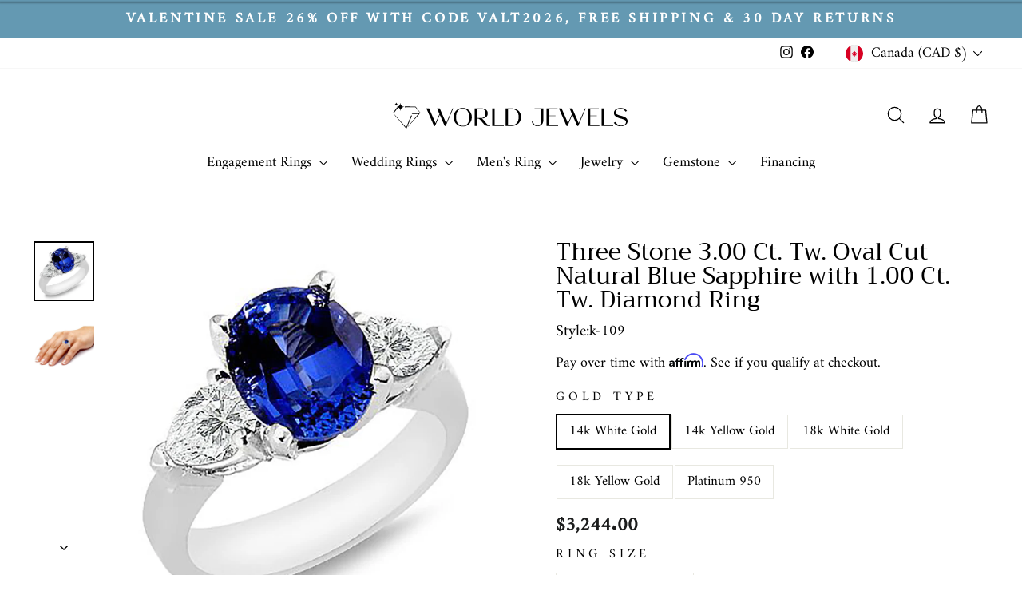

--- FILE ---
content_type: text/html; charset=utf-8
request_url: https://www.worldjewels.com/en-ca/products/3-00-carat-sapphire-1-00-ct-tw-three-stone
body_size: 34219
content:
<!doctype html>
<html class="no-js" lang="en" dir="ltr">
  <head>
    <meta charset="utf-8">
    <meta http-equiv="X-UA-Compatible" content="IE=edge,chrome=1">
    <meta name="viewport" content="width=device-width,initial-scale=1">
    <meta name="theme-color" content="#6499b2">
    <link rel="canonical" href="https://www.worldjewels.com/en-ca/products/3-00-carat-sapphire-1-00-ct-tw-three-stone">
    <link rel="preconnect" href="https://cdn.shopify.com" crossorigin>
    <link rel="preconnect" href="https://fonts.shopifycdn.com" crossorigin>
    <link rel="dns-prefetch" href="https://productreviews.shopifycdn.com">
    <link rel="dns-prefetch" href="https://ajax.googleapis.com">
    <link rel="dns-prefetch" href="https://maps.googleapis.com">
    <link rel="dns-prefetch" href="https://maps.gstatic.com">
    <link rel="stylesheet" href="https://cdnjs.cloudflare.com/ajax/libs/font-awesome/6.1.1/css/all.min.css"><link rel="shortcut icon" href="//www.worldjewels.com/cdn/shop/files/33156009-0957-437B-A657-52D9A89D9FFB_290x_aa5594a3-8941-47e1-8920-ebb1d9c7fc40_32x32.jpg?v=1712587009" type="image/png"><title>Three Stone 3.00 Ct. Tw. Oval Cut Natural Blue Sapphire with 1.00 Ct. 
&ndash; WORLDJEWELS
</title>
<meta name="description" content="Three stone sapphire and diamond ring consists of a 3.00 ct. tw. oval cut natural blue sapphire center stone, surrounded by 1.00 ct. tw. pear cut side diamonds, all set in prong setting. The diamonds are graded as SI Clarity and G-H Color. Handcrafted in your choice of 14k Gold, 18k Gold or Platinum 950 setting. We als"><meta property="og:site_name" content="WORLDJEWELS">
  <meta property="og:url" content="https://www.worldjewels.com/en-ca/products/3-00-carat-sapphire-1-00-ct-tw-three-stone">
  <meta property="og:title" content="Three Stone 3.00 Ct. Tw. Oval Cut Natural Blue Sapphire with 1.00 Ct. Tw. Diamond Ring">
  <meta property="og:type" content="product">
  <meta property="og:description" content="Three stone sapphire and diamond ring consists of a 3.00 ct. tw. oval cut natural blue sapphire center stone, surrounded by 1.00 ct. tw. pear cut side diamonds, all set in prong setting. The diamonds are graded as SI Clarity and G-H Color. Handcrafted in your choice of 14k Gold, 18k Gold or Platinum 950 setting. We als"><meta property="og:image" content="http://www.worldjewels.com/cdn/shop/products/k-109_1.jpg?v=1583732305">
    <meta property="og:image:secure_url" content="https://www.worldjewels.com/cdn/shop/products/k-109_1.jpg?v=1583732305">
    <meta property="og:image:width" content="1010">
    <meta property="og:image:height" content="1000"><meta name="twitter:site" content="@">
  <meta name="twitter:card" content="summary_large_image">
  <meta name="twitter:title" content="Three Stone 3.00 Ct. Tw. Oval Cut Natural Blue Sapphire with 1.00 Ct. Tw. Diamond Ring">
  <meta name="twitter:description" content="Three stone sapphire and diamond ring consists of a 3.00 ct. tw. oval cut natural blue sapphire center stone, surrounded by 1.00 ct. tw. pear cut side diamonds, all set in prong setting. The diamonds are graded as SI Clarity and G-H Color. Handcrafted in your choice of 14k Gold, 18k Gold or Platinum 950 setting. We als">
<style data-shopify>@font-face {
  font-family: Trirong;
  font-weight: 400;
  font-style: normal;
  font-display: swap;
  src: url("//www.worldjewels.com/cdn/fonts/trirong/trirong_n4.46b40419aaa69bf77077c3108d75dad5a0318d4b.woff2") format("woff2"),
       url("//www.worldjewels.com/cdn/fonts/trirong/trirong_n4.97753898e63cd7e164ad614681eba2c7fe577190.woff") format("woff");
}

  @font-face {
  font-family: Amiri;
  font-weight: 400;
  font-style: normal;
  font-display: swap;
  src: url("//www.worldjewels.com/cdn/fonts/amiri/amiri_n4.fee8c3379b68ea3b9c7241a63b8a252071faad52.woff2") format("woff2"),
       url("//www.worldjewels.com/cdn/fonts/amiri/amiri_n4.94cde4e18ec8ae53bf8f7240b84e1f76ce23772d.woff") format("woff");
}


  
  @font-face {
  font-family: Amiri;
  font-weight: 400;
  font-style: italic;
  font-display: swap;
  src: url("//www.worldjewels.com/cdn/fonts/amiri/amiri_i4.95beacf234505f7529ea2b9b84305503763d41e2.woff2") format("woff2"),
       url("//www.worldjewels.com/cdn/fonts/amiri/amiri_i4.8d0b215ae13ef2acc52deb9eff6cd2c66724cd2c.woff") format("woff");
}

  
</style><link href="//www.worldjewels.com/cdn/shop/t/22/assets/theme.css?v=78171176955711964271737959553" rel="stylesheet" type="text/css" media="all" />
    <link href="//www.worldjewels.com/cdn/shop/t/22/assets/custom.css?v=19732674192171053491738821915" rel="stylesheet" type="text/css" media="all" />
<style data-shopify>:root {
    --typeHeaderPrimary: Trirong;
    --typeHeaderFallback: serif;
    --typeHeaderSize: 45px;
    --typeHeaderWeight: 400;
    --typeHeaderLineHeight: 0.8;
    --typeHeaderSpacing: 0.0em;

    --typeBasePrimary:Amiri;
    --typeBaseFallback:serif;
    --typeBaseSize: 17px;
    --typeBaseWeight: 400;
    --typeBaseSpacing: 0.0em;
    --typeBaseLineHeight: 1.6;
    --typeBaselineHeightMinus01: 1.5;

    --typeCollectionTitle: 26px;

    --iconWeight: 3px;
    --iconLinecaps: round;

    
        --buttonRadius: 0;
    

    --colorGridOverlayOpacity: 0.08;
    }

    .placeholder-content {
    background-image: linear-gradient(100deg, #ffffff 40%, #f7f7f7 63%, #ffffff 79%);
    }</style><script>
      document.documentElement.className = document.documentElement.className.replace('no-js', 'js');

      window.theme = window.theme || {};
      theme.routes = {
        home: "/en-ca",
        cart: "/en-ca/cart.js",
        cartPage: "/en-ca/cart",
        cartAdd: "/en-ca/cart/add.js",
        cartChange: "/en-ca/cart/change.js",
        search: "/en-ca/search",
        predictiveSearch: "/en-ca/search/suggest"
      };
      theme.strings = {
        soldOut: "Sold Out",
        unavailable: "Unavailable",
        inStockLabel: "In stock, ready to ship",
        oneStockLabel: "Low stock - [count] item left",
        otherStockLabel: "Low stock - [count] items left",
        willNotShipUntil: "Ready to ship [date]",
        willBeInStockAfter: "Back in stock [date]",
        waitingForStock: "Backordered, shipping soon",
        savePrice: "Save [saved_amount]",
        cartEmpty: "Your cart is currently empty.",
        cartTermsConfirmation: "You must agree with the terms and conditions of sales to check out",
        searchCollections: "Collections",
        searchPages: "Pages",
        searchArticles: "Articles",
        productFrom: "from ",
        maxQuantity: "You can only have [quantity] of [title] in your cart."
      };
      theme.settings = {
        cartType: "page",
        isCustomerTemplate: false,
        moneyFormat: "${{amount}}",
        saveType: "dollar",
        productImageSize: "square",
        productImageCover: false,
        predictiveSearch: true,
        predictiveSearchType: null,
        predictiveSearchVendor: false,
        predictiveSearchPrice: false,
        quickView: false,
        themeName: 'Impulse',
        themeVersion: "7.4.1"
      };
    </script>

    <script>window.performance && window.performance.mark && window.performance.mark('shopify.content_for_header.start');</script><meta name="facebook-domain-verification" content="s0dvcjr57hcda7yojb1lhiozszrfwj">
<meta name="google-site-verification" content="LCRCZRRDmZoL9lTE8xOYeHIJEPq5qtdX5LwvW4MFMK4">
<meta id="shopify-digital-wallet" name="shopify-digital-wallet" content="/25447694445/digital_wallets/dialog">
<meta name="shopify-checkout-api-token" content="2057cf7d2ffeb5990e95a71b5317f3fc">
<meta id="in-context-paypal-metadata" data-shop-id="25447694445" data-venmo-supported="false" data-environment="production" data-locale="en_US" data-paypal-v4="true" data-currency="CAD">
<link rel="alternate" hreflang="x-default" href="https://www.worldjewels.com/products/3-00-carat-sapphire-1-00-ct-tw-three-stone">
<link rel="alternate" hreflang="en" href="https://www.worldjewels.com/products/3-00-carat-sapphire-1-00-ct-tw-three-stone">
<link rel="alternate" hreflang="en-CA" href="https://www.worldjewels.com/en-ca/products/3-00-carat-sapphire-1-00-ct-tw-three-stone">
<link rel="alternate" type="application/json+oembed" href="https://www.worldjewels.com/en-ca/products/3-00-carat-sapphire-1-00-ct-tw-three-stone.oembed">
<script async="async" src="/checkouts/internal/preloads.js?locale=en-CA"></script>
<script id="apple-pay-shop-capabilities" type="application/json">{"shopId":25447694445,"countryCode":"US","currencyCode":"CAD","merchantCapabilities":["supports3DS"],"merchantId":"gid:\/\/shopify\/Shop\/25447694445","merchantName":"WORLDJEWELS","requiredBillingContactFields":["postalAddress","email","phone"],"requiredShippingContactFields":["postalAddress","email","phone"],"shippingType":"shipping","supportedNetworks":["visa","masterCard","amex","discover","elo","jcb"],"total":{"type":"pending","label":"WORLDJEWELS","amount":"1.00"},"shopifyPaymentsEnabled":true,"supportsSubscriptions":true}</script>
<script id="shopify-features" type="application/json">{"accessToken":"2057cf7d2ffeb5990e95a71b5317f3fc","betas":["rich-media-storefront-analytics"],"domain":"www.worldjewels.com","predictiveSearch":true,"shopId":25447694445,"locale":"en"}</script>
<script>var Shopify = Shopify || {};
Shopify.shop = "worldjewels-co.myshopify.com";
Shopify.locale = "en";
Shopify.currency = {"active":"CAD","rate":"1.41019025"};
Shopify.country = "CA";
Shopify.theme = {"name":"impulse-itg-work","id":168671215927,"schema_name":"Impulse","schema_version":"7.4.1","theme_store_id":857,"role":"main"};
Shopify.theme.handle = "null";
Shopify.theme.style = {"id":null,"handle":null};
Shopify.cdnHost = "www.worldjewels.com/cdn";
Shopify.routes = Shopify.routes || {};
Shopify.routes.root = "/en-ca/";</script>
<script type="module">!function(o){(o.Shopify=o.Shopify||{}).modules=!0}(window);</script>
<script>!function(o){function n(){var o=[];function n(){o.push(Array.prototype.slice.apply(arguments))}return n.q=o,n}var t=o.Shopify=o.Shopify||{};t.loadFeatures=n(),t.autoloadFeatures=n()}(window);</script>
<script id="shop-js-analytics" type="application/json">{"pageType":"product"}</script>
<script defer="defer" async type="module" src="//www.worldjewels.com/cdn/shopifycloud/shop-js/modules/v2/client.init-shop-cart-sync_C5BV16lS.en.esm.js"></script>
<script defer="defer" async type="module" src="//www.worldjewels.com/cdn/shopifycloud/shop-js/modules/v2/chunk.common_CygWptCX.esm.js"></script>
<script type="module">
  await import("//www.worldjewels.com/cdn/shopifycloud/shop-js/modules/v2/client.init-shop-cart-sync_C5BV16lS.en.esm.js");
await import("//www.worldjewels.com/cdn/shopifycloud/shop-js/modules/v2/chunk.common_CygWptCX.esm.js");

  window.Shopify.SignInWithShop?.initShopCartSync?.({"fedCMEnabled":true,"windoidEnabled":true});

</script>
<script>(function() {
  var isLoaded = false;
  function asyncLoad() {
    if (isLoaded) return;
    isLoaded = true;
    var urls = ["\/\/d1liekpayvooaz.cloudfront.net\/apps\/customizery\/customizery.js?shop=worldjewels-co.myshopify.com","https:\/\/shopify.livechatinc.com\/api\/v2\/script\/cf47364e-7230-4c88-8109-cf232facb807\/widget.js?shop=worldjewels-co.myshopify.com","https:\/\/cdn.seguno.com\/storefront.js?v=1.0.0\u0026id=e826cc6e4b214dc5a9f35a063c14c435\u0026bv=1731486819000\u0026cv=1752603221000\u0026shop=worldjewels-co.myshopify.com","https:\/\/static.klaviyo.com\/onsite\/js\/klaviyo.js?company_id=RhhUem\u0026shop=worldjewels-co.myshopify.com","https:\/\/static.klaviyo.com\/onsite\/js\/klaviyo.js?company_id=RhhUem\u0026shop=worldjewels-co.myshopify.com","\/\/cdn.shopify.com\/proxy\/323b44362345267a23c6336371293dcddb4460dc7dca312146eaccd9f34b0c0b\/delivery-date-range.herokuapp.com\/api\/assets\/ddr_embed.js?ddr_token=88339686-33af-4e73-85af-990e9bbb92ce\u0026shop=worldjewels-co.myshopify.com\u0026sp-cache-control=cHVibGljLCBtYXgtYWdlPTkwMA"];
    for (var i = 0; i < urls.length; i++) {
      var s = document.createElement('script');
      s.type = 'text/javascript';
      s.async = true;
      s.src = urls[i];
      var x = document.getElementsByTagName('script')[0];
      x.parentNode.insertBefore(s, x);
    }
  };
  if(window.attachEvent) {
    window.attachEvent('onload', asyncLoad);
  } else {
    window.addEventListener('load', asyncLoad, false);
  }
})();</script>
<script id="__st">var __st={"a":25447694445,"offset":-28800,"reqid":"c2b5f0a0-fe91-43e8-9e37-5a205c770961-1768802696","pageurl":"www.worldjewels.com\/en-ca\/products\/3-00-carat-sapphire-1-00-ct-tw-three-stone","u":"f07aad41ae70","p":"product","rtyp":"product","rid":4534847504493};</script>
<script>window.ShopifyPaypalV4VisibilityTracking = true;</script>
<script id="form-persister">!function(){'use strict';const t='contact',e='new_comment',n=[[t,t],['blogs',e],['comments',e],[t,'customer']],o='password',r='form_key',c=['recaptcha-v3-token','g-recaptcha-response','h-captcha-response',o],s=()=>{try{return window.sessionStorage}catch{return}},i='__shopify_v',u=t=>t.elements[r],a=function(){const t=[...n].map((([t,e])=>`form[action*='/${t}']:not([data-nocaptcha='true']) input[name='form_type'][value='${e}']`)).join(',');var e;return e=t,()=>e?[...document.querySelectorAll(e)].map((t=>t.form)):[]}();function m(t){const e=u(t);a().includes(t)&&(!e||!e.value)&&function(t){try{if(!s())return;!function(t){const e=s();if(!e)return;const n=u(t);if(!n)return;const o=n.value;o&&e.removeItem(o)}(t);const e=Array.from(Array(32),(()=>Math.random().toString(36)[2])).join('');!function(t,e){u(t)||t.append(Object.assign(document.createElement('input'),{type:'hidden',name:r})),t.elements[r].value=e}(t,e),function(t,e){const n=s();if(!n)return;const r=[...t.querySelectorAll(`input[type='${o}']`)].map((({name:t})=>t)),u=[...c,...r],a={};for(const[o,c]of new FormData(t).entries())u.includes(o)||(a[o]=c);n.setItem(e,JSON.stringify({[i]:1,action:t.action,data:a}))}(t,e)}catch(e){console.error('failed to persist form',e)}}(t)}const f=t=>{if('true'===t.dataset.persistBound)return;const e=function(t,e){const n=function(t){return'function'==typeof t.submit?t.submit:HTMLFormElement.prototype.submit}(t).bind(t);return function(){let t;return()=>{t||(t=!0,(()=>{try{e(),n()}catch(t){(t=>{console.error('form submit failed',t)})(t)}})(),setTimeout((()=>t=!1),250))}}()}(t,(()=>{m(t)}));!function(t,e){if('function'==typeof t.submit&&'function'==typeof e)try{t.submit=e}catch{}}(t,e),t.addEventListener('submit',(t=>{t.preventDefault(),e()})),t.dataset.persistBound='true'};!function(){function t(t){const e=(t=>{const e=t.target;return e instanceof HTMLFormElement?e:e&&e.form})(t);e&&m(e)}document.addEventListener('submit',t),document.addEventListener('DOMContentLoaded',(()=>{const e=a();for(const t of e)f(t);var n;n=document.body,new window.MutationObserver((t=>{for(const e of t)if('childList'===e.type&&e.addedNodes.length)for(const t of e.addedNodes)1===t.nodeType&&'FORM'===t.tagName&&a().includes(t)&&f(t)})).observe(n,{childList:!0,subtree:!0,attributes:!1}),document.removeEventListener('submit',t)}))}()}();</script>
<script integrity="sha256-4kQ18oKyAcykRKYeNunJcIwy7WH5gtpwJnB7kiuLZ1E=" data-source-attribution="shopify.loadfeatures" defer="defer" src="//www.worldjewels.com/cdn/shopifycloud/storefront/assets/storefront/load_feature-a0a9edcb.js" crossorigin="anonymous"></script>
<script data-source-attribution="shopify.dynamic_checkout.dynamic.init">var Shopify=Shopify||{};Shopify.PaymentButton=Shopify.PaymentButton||{isStorefrontPortableWallets:!0,init:function(){window.Shopify.PaymentButton.init=function(){};var t=document.createElement("script");t.src="https://www.worldjewels.com/cdn/shopifycloud/portable-wallets/latest/portable-wallets.en.js",t.type="module",document.head.appendChild(t)}};
</script>
<script data-source-attribution="shopify.dynamic_checkout.buyer_consent">
  function portableWalletsHideBuyerConsent(e){var t=document.getElementById("shopify-buyer-consent"),n=document.getElementById("shopify-subscription-policy-button");t&&n&&(t.classList.add("hidden"),t.setAttribute("aria-hidden","true"),n.removeEventListener("click",e))}function portableWalletsShowBuyerConsent(e){var t=document.getElementById("shopify-buyer-consent"),n=document.getElementById("shopify-subscription-policy-button");t&&n&&(t.classList.remove("hidden"),t.removeAttribute("aria-hidden"),n.addEventListener("click",e))}window.Shopify?.PaymentButton&&(window.Shopify.PaymentButton.hideBuyerConsent=portableWalletsHideBuyerConsent,window.Shopify.PaymentButton.showBuyerConsent=portableWalletsShowBuyerConsent);
</script>
<script data-source-attribution="shopify.dynamic_checkout.cart.bootstrap">document.addEventListener("DOMContentLoaded",(function(){function t(){return document.querySelector("shopify-accelerated-checkout-cart, shopify-accelerated-checkout")}if(t())Shopify.PaymentButton.init();else{new MutationObserver((function(e,n){t()&&(Shopify.PaymentButton.init(),n.disconnect())})).observe(document.body,{childList:!0,subtree:!0})}}));
</script>
<link id="shopify-accelerated-checkout-styles" rel="stylesheet" media="screen" href="https://www.worldjewels.com/cdn/shopifycloud/portable-wallets/latest/accelerated-checkout-backwards-compat.css" crossorigin="anonymous">
<style id="shopify-accelerated-checkout-cart">
        #shopify-buyer-consent {
  margin-top: 1em;
  display: inline-block;
  width: 100%;
}

#shopify-buyer-consent.hidden {
  display: none;
}

#shopify-subscription-policy-button {
  background: none;
  border: none;
  padding: 0;
  text-decoration: underline;
  font-size: inherit;
  cursor: pointer;
}

#shopify-subscription-policy-button::before {
  box-shadow: none;
}

      </style>

<script>window.performance && window.performance.mark && window.performance.mark('shopify.content_for_header.end');</script>

    <script src="//www.worldjewels.com/cdn/shop/t/22/assets/vendor-scripts-v11.js" defer="defer"></script><link rel="stylesheet" href="//www.worldjewels.com/cdn/shop/t/22/assets/country-flags.css"><link rel="stylesheet" href="https://cdnjs.cloudflare.com/ajax/libs/font-awesome/4.7.0/css/font-awesome.min.css">
    <script src="//www.worldjewels.com/cdn/shop/t/22/assets/theme.js?v=78743160936070085161738820844" defer="defer"></script><!-- Affirm -->
  <script>
    _affirm_config = {
      public_api_key:  "EDYP9QW08173R3YE",
      script:          "https://cdn1.affirm.com/js/v2/affirm.js"
    };
    (function(l,g,m,e,a,f,b){var d,c=l[m]||{},h=document.createElement(f),n=document.getElementsByTagName(f)[0],k=function(a,b,c){return function(){a[b]._.push([c,arguments])}};c[e]=k(c,e,"set");d=c[e];c[a]={};c[a]._=[];d._=[];c[a][b]=k(c,a,b);a=0;for(b="set add save post open empty reset on off trigger ready setProduct".split(" ");a<b.length;a++)d[b[a]]=k(c,e,b[a]);a=0;for(b=["get","token","url","items"];a<b.length;a++)d[b[a]]=function(){};h.async=!0;h.src=g[f];n.parentNode.insertBefore(h,n);delete g[f];d(g);l[m]=c})(window,_affirm_config,"affirm","checkout","ui","script","ready");
    // Use your live public API Key and https://cdn1.affirm.com/js/v2/affirm.js script to point to Affirm production environment.
  </script>
  <!-- End Affirm -->
    
    
    <script src="https://cdnjs.cloudflare.com/ajax/libs/jquery/3.7.1/jquery.min.js"></script>
  <!-- BEGIN app block: shopify://apps/yotpo-product-reviews/blocks/settings/eb7dfd7d-db44-4334-bc49-c893b51b36cf -->


  <script type="text/javascript" src="https://cdn-widgetsrepository.yotpo.com/v1/loader/ajIyfWnz4za0oH4GzSBAfrfwZczN4Ro0xaYJ5nFx?languageCode=en" async></script>



  
<!-- END app block --><!-- BEGIN app block: shopify://apps/yotpo-product-reviews/blocks/reviews_tab/eb7dfd7d-db44-4334-bc49-c893b51b36cf -->



<!-- END app block --><link href="https://monorail-edge.shopifysvc.com" rel="dns-prefetch">
<script>(function(){if ("sendBeacon" in navigator && "performance" in window) {try {var session_token_from_headers = performance.getEntriesByType('navigation')[0].serverTiming.find(x => x.name == '_s').description;} catch {var session_token_from_headers = undefined;}var session_cookie_matches = document.cookie.match(/_shopify_s=([^;]*)/);var session_token_from_cookie = session_cookie_matches && session_cookie_matches.length === 2 ? session_cookie_matches[1] : "";var session_token = session_token_from_headers || session_token_from_cookie || "";function handle_abandonment_event(e) {var entries = performance.getEntries().filter(function(entry) {return /monorail-edge.shopifysvc.com/.test(entry.name);});if (!window.abandonment_tracked && entries.length === 0) {window.abandonment_tracked = true;var currentMs = Date.now();var navigation_start = performance.timing.navigationStart;var payload = {shop_id: 25447694445,url: window.location.href,navigation_start,duration: currentMs - navigation_start,session_token,page_type: "product"};window.navigator.sendBeacon("https://monorail-edge.shopifysvc.com/v1/produce", JSON.stringify({schema_id: "online_store_buyer_site_abandonment/1.1",payload: payload,metadata: {event_created_at_ms: currentMs,event_sent_at_ms: currentMs}}));}}window.addEventListener('pagehide', handle_abandonment_event);}}());</script>
<script id="web-pixels-manager-setup">(function e(e,d,r,n,o){if(void 0===o&&(o={}),!Boolean(null===(a=null===(i=window.Shopify)||void 0===i?void 0:i.analytics)||void 0===a?void 0:a.replayQueue)){var i,a;window.Shopify=window.Shopify||{};var t=window.Shopify;t.analytics=t.analytics||{};var s=t.analytics;s.replayQueue=[],s.publish=function(e,d,r){return s.replayQueue.push([e,d,r]),!0};try{self.performance.mark("wpm:start")}catch(e){}var l=function(){var e={modern:/Edge?\/(1{2}[4-9]|1[2-9]\d|[2-9]\d{2}|\d{4,})\.\d+(\.\d+|)|Firefox\/(1{2}[4-9]|1[2-9]\d|[2-9]\d{2}|\d{4,})\.\d+(\.\d+|)|Chrom(ium|e)\/(9{2}|\d{3,})\.\d+(\.\d+|)|(Maci|X1{2}).+ Version\/(15\.\d+|(1[6-9]|[2-9]\d|\d{3,})\.\d+)([,.]\d+|)( \(\w+\)|)( Mobile\/\w+|) Safari\/|Chrome.+OPR\/(9{2}|\d{3,})\.\d+\.\d+|(CPU[ +]OS|iPhone[ +]OS|CPU[ +]iPhone|CPU IPhone OS|CPU iPad OS)[ +]+(15[._]\d+|(1[6-9]|[2-9]\d|\d{3,})[._]\d+)([._]\d+|)|Android:?[ /-](13[3-9]|1[4-9]\d|[2-9]\d{2}|\d{4,})(\.\d+|)(\.\d+|)|Android.+Firefox\/(13[5-9]|1[4-9]\d|[2-9]\d{2}|\d{4,})\.\d+(\.\d+|)|Android.+Chrom(ium|e)\/(13[3-9]|1[4-9]\d|[2-9]\d{2}|\d{4,})\.\d+(\.\d+|)|SamsungBrowser\/([2-9]\d|\d{3,})\.\d+/,legacy:/Edge?\/(1[6-9]|[2-9]\d|\d{3,})\.\d+(\.\d+|)|Firefox\/(5[4-9]|[6-9]\d|\d{3,})\.\d+(\.\d+|)|Chrom(ium|e)\/(5[1-9]|[6-9]\d|\d{3,})\.\d+(\.\d+|)([\d.]+$|.*Safari\/(?![\d.]+ Edge\/[\d.]+$))|(Maci|X1{2}).+ Version\/(10\.\d+|(1[1-9]|[2-9]\d|\d{3,})\.\d+)([,.]\d+|)( \(\w+\)|)( Mobile\/\w+|) Safari\/|Chrome.+OPR\/(3[89]|[4-9]\d|\d{3,})\.\d+\.\d+|(CPU[ +]OS|iPhone[ +]OS|CPU[ +]iPhone|CPU IPhone OS|CPU iPad OS)[ +]+(10[._]\d+|(1[1-9]|[2-9]\d|\d{3,})[._]\d+)([._]\d+|)|Android:?[ /-](13[3-9]|1[4-9]\d|[2-9]\d{2}|\d{4,})(\.\d+|)(\.\d+|)|Mobile Safari.+OPR\/([89]\d|\d{3,})\.\d+\.\d+|Android.+Firefox\/(13[5-9]|1[4-9]\d|[2-9]\d{2}|\d{4,})\.\d+(\.\d+|)|Android.+Chrom(ium|e)\/(13[3-9]|1[4-9]\d|[2-9]\d{2}|\d{4,})\.\d+(\.\d+|)|Android.+(UC? ?Browser|UCWEB|U3)[ /]?(15\.([5-9]|\d{2,})|(1[6-9]|[2-9]\d|\d{3,})\.\d+)\.\d+|SamsungBrowser\/(5\.\d+|([6-9]|\d{2,})\.\d+)|Android.+MQ{2}Browser\/(14(\.(9|\d{2,})|)|(1[5-9]|[2-9]\d|\d{3,})(\.\d+|))(\.\d+|)|K[Aa][Ii]OS\/(3\.\d+|([4-9]|\d{2,})\.\d+)(\.\d+|)/},d=e.modern,r=e.legacy,n=navigator.userAgent;return n.match(d)?"modern":n.match(r)?"legacy":"unknown"}(),u="modern"===l?"modern":"legacy",c=(null!=n?n:{modern:"",legacy:""})[u],f=function(e){return[e.baseUrl,"/wpm","/b",e.hashVersion,"modern"===e.buildTarget?"m":"l",".js"].join("")}({baseUrl:d,hashVersion:r,buildTarget:u}),m=function(e){var d=e.version,r=e.bundleTarget,n=e.surface,o=e.pageUrl,i=e.monorailEndpoint;return{emit:function(e){var a=e.status,t=e.errorMsg,s=(new Date).getTime(),l=JSON.stringify({metadata:{event_sent_at_ms:s},events:[{schema_id:"web_pixels_manager_load/3.1",payload:{version:d,bundle_target:r,page_url:o,status:a,surface:n,error_msg:t},metadata:{event_created_at_ms:s}}]});if(!i)return console&&console.warn&&console.warn("[Web Pixels Manager] No Monorail endpoint provided, skipping logging."),!1;try{return self.navigator.sendBeacon.bind(self.navigator)(i,l)}catch(e){}var u=new XMLHttpRequest;try{return u.open("POST",i,!0),u.setRequestHeader("Content-Type","text/plain"),u.send(l),!0}catch(e){return console&&console.warn&&console.warn("[Web Pixels Manager] Got an unhandled error while logging to Monorail."),!1}}}}({version:r,bundleTarget:l,surface:e.surface,pageUrl:self.location.href,monorailEndpoint:e.monorailEndpoint});try{o.browserTarget=l,function(e){var d=e.src,r=e.async,n=void 0===r||r,o=e.onload,i=e.onerror,a=e.sri,t=e.scriptDataAttributes,s=void 0===t?{}:t,l=document.createElement("script"),u=document.querySelector("head"),c=document.querySelector("body");if(l.async=n,l.src=d,a&&(l.integrity=a,l.crossOrigin="anonymous"),s)for(var f in s)if(Object.prototype.hasOwnProperty.call(s,f))try{l.dataset[f]=s[f]}catch(e){}if(o&&l.addEventListener("load",o),i&&l.addEventListener("error",i),u)u.appendChild(l);else{if(!c)throw new Error("Did not find a head or body element to append the script");c.appendChild(l)}}({src:f,async:!0,onload:function(){if(!function(){var e,d;return Boolean(null===(d=null===(e=window.Shopify)||void 0===e?void 0:e.analytics)||void 0===d?void 0:d.initialized)}()){var d=window.webPixelsManager.init(e)||void 0;if(d){var r=window.Shopify.analytics;r.replayQueue.forEach((function(e){var r=e[0],n=e[1],o=e[2];d.publishCustomEvent(r,n,o)})),r.replayQueue=[],r.publish=d.publishCustomEvent,r.visitor=d.visitor,r.initialized=!0}}},onerror:function(){return m.emit({status:"failed",errorMsg:"".concat(f," has failed to load")})},sri:function(e){var d=/^sha384-[A-Za-z0-9+/=]+$/;return"string"==typeof e&&d.test(e)}(c)?c:"",scriptDataAttributes:o}),m.emit({status:"loading"})}catch(e){m.emit({status:"failed",errorMsg:(null==e?void 0:e.message)||"Unknown error"})}}})({shopId: 25447694445,storefrontBaseUrl: "https://www.worldjewels.com",extensionsBaseUrl: "https://extensions.shopifycdn.com/cdn/shopifycloud/web-pixels-manager",monorailEndpoint: "https://monorail-edge.shopifysvc.com/unstable/produce_batch",surface: "storefront-renderer",enabledBetaFlags: ["2dca8a86"],webPixelsConfigList: [{"id":"1627521335","configuration":"{\"storeUuid\":\"cf47364e-7230-4c88-8109-cf232facb807\"}","eventPayloadVersion":"v1","runtimeContext":"STRICT","scriptVersion":"035ee28a6488b3027bb897f191857f56","type":"APP","apiClientId":1806141,"privacyPurposes":["ANALYTICS","MARKETING","SALE_OF_DATA"],"dataSharingAdjustments":{"protectedCustomerApprovalScopes":["read_customer_address","read_customer_email","read_customer_name","read_customer_personal_data","read_customer_phone"]}},{"id":"1397915959","configuration":"{\"webPixelName\":\"Judge.me\"}","eventPayloadVersion":"v1","runtimeContext":"STRICT","scriptVersion":"34ad157958823915625854214640f0bf","type":"APP","apiClientId":683015,"privacyPurposes":["ANALYTICS"],"dataSharingAdjustments":{"protectedCustomerApprovalScopes":["read_customer_email","read_customer_name","read_customer_personal_data","read_customer_phone"]}},{"id":"846004535","configuration":"{\"config\":\"{\\\"google_tag_ids\\\":[\\\"G-EX0J1NYTW4\\\",\\\"AW-782088841\\\",\\\"GT-TXBS4DC\\\"],\\\"target_country\\\":\\\"US\\\",\\\"gtag_events\\\":[{\\\"type\\\":\\\"begin_checkout\\\",\\\"action_label\\\":[\\\"G-EX0J1NYTW4\\\",\\\"AW-782088841\\\/R9sYCNWwg4YDEIn19vQC\\\"]},{\\\"type\\\":\\\"search\\\",\\\"action_label\\\":[\\\"G-EX0J1NYTW4\\\",\\\"AW-782088841\\\/5kL3CNiwg4YDEIn19vQC\\\"]},{\\\"type\\\":\\\"view_item\\\",\\\"action_label\\\":[\\\"G-EX0J1NYTW4\\\",\\\"AW-782088841\\\/9UWACM-wg4YDEIn19vQC\\\",\\\"MC-HH6R7BHQET\\\"]},{\\\"type\\\":\\\"purchase\\\",\\\"action_label\\\":[\\\"G-EX0J1NYTW4\\\",\\\"AW-782088841\\\/o79OCMywg4YDEIn19vQC\\\",\\\"MC-HH6R7BHQET\\\"]},{\\\"type\\\":\\\"page_view\\\",\\\"action_label\\\":[\\\"G-EX0J1NYTW4\\\",\\\"AW-782088841\\\/yDUCCMmwg4YDEIn19vQC\\\",\\\"MC-HH6R7BHQET\\\"]},{\\\"type\\\":\\\"add_payment_info\\\",\\\"action_label\\\":[\\\"G-EX0J1NYTW4\\\",\\\"AW-782088841\\\/NH25CNuwg4YDEIn19vQC\\\"]},{\\\"type\\\":\\\"add_to_cart\\\",\\\"action_label\\\":[\\\"G-EX0J1NYTW4\\\",\\\"AW-782088841\\\/q4v3CNKwg4YDEIn19vQC\\\"]}],\\\"enable_monitoring_mode\\\":false}\"}","eventPayloadVersion":"v1","runtimeContext":"OPEN","scriptVersion":"b2a88bafab3e21179ed38636efcd8a93","type":"APP","apiClientId":1780363,"privacyPurposes":[],"dataSharingAdjustments":{"protectedCustomerApprovalScopes":["read_customer_address","read_customer_email","read_customer_name","read_customer_personal_data","read_customer_phone"]}},{"id":"156434743","configuration":"{\"tagID\":\"2612912117804\"}","eventPayloadVersion":"v1","runtimeContext":"STRICT","scriptVersion":"18031546ee651571ed29edbe71a3550b","type":"APP","apiClientId":3009811,"privacyPurposes":["ANALYTICS","MARKETING","SALE_OF_DATA"],"dataSharingAdjustments":{"protectedCustomerApprovalScopes":["read_customer_address","read_customer_email","read_customer_name","read_customer_personal_data","read_customer_phone"]}},{"id":"145097015","eventPayloadVersion":"v1","runtimeContext":"LAX","scriptVersion":"1","type":"CUSTOM","privacyPurposes":["MARKETING"],"name":"Meta pixel (migrated)"},{"id":"158531895","eventPayloadVersion":"v1","runtimeContext":"LAX","scriptVersion":"1","type":"CUSTOM","privacyPurposes":["ANALYTICS"],"name":"Google Analytics tag (migrated)"},{"id":"shopify-app-pixel","configuration":"{}","eventPayloadVersion":"v1","runtimeContext":"STRICT","scriptVersion":"0450","apiClientId":"shopify-pixel","type":"APP","privacyPurposes":["ANALYTICS","MARKETING"]},{"id":"shopify-custom-pixel","eventPayloadVersion":"v1","runtimeContext":"LAX","scriptVersion":"0450","apiClientId":"shopify-pixel","type":"CUSTOM","privacyPurposes":["ANALYTICS","MARKETING"]}],isMerchantRequest: false,initData: {"shop":{"name":"WORLDJEWELS","paymentSettings":{"currencyCode":"USD"},"myshopifyDomain":"worldjewels-co.myshopify.com","countryCode":"US","storefrontUrl":"https:\/\/www.worldjewels.com\/en-ca"},"customer":null,"cart":null,"checkout":null,"productVariants":[{"price":{"amount":3244.0,"currencyCode":"CAD"},"product":{"title":"Three Stone 3.00 Ct. Tw. Oval Cut Natural Blue Sapphire with 1.00 Ct. Tw. Diamond Ring","vendor":"WORLDJEWELS\u0026CO","id":"4534847504493","untranslatedTitle":"Three Stone 3.00 Ct. Tw. Oval Cut Natural Blue Sapphire with 1.00 Ct. Tw. Diamond Ring","url":"\/en-ca\/products\/3-00-carat-sapphire-1-00-ct-tw-three-stone","type":"Gemstone"},"id":"32056331698285","image":{"src":"\/\/www.worldjewels.com\/cdn\/shop\/products\/k-109_1.jpg?v=1583732305"},"sku":"k-109","title":"14k White Gold","untranslatedTitle":"14k White Gold"},{"price":{"amount":3244.0,"currencyCode":"CAD"},"product":{"title":"Three Stone 3.00 Ct. Tw. Oval Cut Natural Blue Sapphire with 1.00 Ct. Tw. Diamond Ring","vendor":"WORLDJEWELS\u0026CO","id":"4534847504493","untranslatedTitle":"Three Stone 3.00 Ct. Tw. Oval Cut Natural Blue Sapphire with 1.00 Ct. Tw. Diamond Ring","url":"\/en-ca\/products\/3-00-carat-sapphire-1-00-ct-tw-three-stone","type":"Gemstone"},"id":"32056331731053","image":{"src":"\/\/www.worldjewels.com\/cdn\/shop\/products\/k-109_1.jpg?v=1583732305"},"sku":"k-109","title":"14k Yellow Gold","untranslatedTitle":"14k Yellow Gold"},{"price":{"amount":3455.0,"currencyCode":"CAD"},"product":{"title":"Three Stone 3.00 Ct. Tw. Oval Cut Natural Blue Sapphire with 1.00 Ct. Tw. Diamond Ring","vendor":"WORLDJEWELS\u0026CO","id":"4534847504493","untranslatedTitle":"Three Stone 3.00 Ct. Tw. Oval Cut Natural Blue Sapphire with 1.00 Ct. Tw. Diamond Ring","url":"\/en-ca\/products\/3-00-carat-sapphire-1-00-ct-tw-three-stone","type":"Gemstone"},"id":"45265394336055","image":{"src":"\/\/www.worldjewels.com\/cdn\/shop\/products\/k-109_1.jpg?v=1583732305"},"sku":"k-109","title":"18k White Gold","untranslatedTitle":"18k White Gold"},{"price":{"amount":3455.0,"currencyCode":"CAD"},"product":{"title":"Three Stone 3.00 Ct. Tw. Oval Cut Natural Blue Sapphire with 1.00 Ct. Tw. Diamond Ring","vendor":"WORLDJEWELS\u0026CO","id":"4534847504493","untranslatedTitle":"Three Stone 3.00 Ct. Tw. Oval Cut Natural Blue Sapphire with 1.00 Ct. Tw. Diamond Ring","url":"\/en-ca\/products\/3-00-carat-sapphire-1-00-ct-tw-three-stone","type":"Gemstone"},"id":"45265394368823","image":{"src":"\/\/www.worldjewels.com\/cdn\/shop\/products\/k-109_1.jpg?v=1583732305"},"sku":"k-109","title":"18k Yellow Gold","untranslatedTitle":"18k Yellow Gold"},{"price":{"amount":3808.0,"currencyCode":"CAD"},"product":{"title":"Three Stone 3.00 Ct. Tw. Oval Cut Natural Blue Sapphire with 1.00 Ct. Tw. Diamond Ring","vendor":"WORLDJEWELS\u0026CO","id":"4534847504493","untranslatedTitle":"Three Stone 3.00 Ct. Tw. Oval Cut Natural Blue Sapphire with 1.00 Ct. Tw. Diamond Ring","url":"\/en-ca\/products\/3-00-carat-sapphire-1-00-ct-tw-three-stone","type":"Gemstone"},"id":"45265394401591","image":{"src":"\/\/www.worldjewels.com\/cdn\/shop\/products\/k-109_1.jpg?v=1583732305"},"sku":"k-109","title":"Platinum 950","untranslatedTitle":"Platinum 950"}],"purchasingCompany":null},},"https://www.worldjewels.com/cdn","fcfee988w5aeb613cpc8e4bc33m6693e112",{"modern":"","legacy":""},{"shopId":"25447694445","storefrontBaseUrl":"https:\/\/www.worldjewels.com","extensionBaseUrl":"https:\/\/extensions.shopifycdn.com\/cdn\/shopifycloud\/web-pixels-manager","surface":"storefront-renderer","enabledBetaFlags":"[\"2dca8a86\"]","isMerchantRequest":"false","hashVersion":"fcfee988w5aeb613cpc8e4bc33m6693e112","publish":"custom","events":"[[\"page_viewed\",{}],[\"product_viewed\",{\"productVariant\":{\"price\":{\"amount\":3244.0,\"currencyCode\":\"CAD\"},\"product\":{\"title\":\"Three Stone 3.00 Ct. Tw. Oval Cut Natural Blue Sapphire with 1.00 Ct. Tw. Diamond Ring\",\"vendor\":\"WORLDJEWELS\u0026CO\",\"id\":\"4534847504493\",\"untranslatedTitle\":\"Three Stone 3.00 Ct. Tw. Oval Cut Natural Blue Sapphire with 1.00 Ct. Tw. Diamond Ring\",\"url\":\"\/en-ca\/products\/3-00-carat-sapphire-1-00-ct-tw-three-stone\",\"type\":\"Gemstone\"},\"id\":\"32056331698285\",\"image\":{\"src\":\"\/\/www.worldjewels.com\/cdn\/shop\/products\/k-109_1.jpg?v=1583732305\"},\"sku\":\"k-109\",\"title\":\"14k White Gold\",\"untranslatedTitle\":\"14k White Gold\"}}]]"});</script><script>
  window.ShopifyAnalytics = window.ShopifyAnalytics || {};
  window.ShopifyAnalytics.meta = window.ShopifyAnalytics.meta || {};
  window.ShopifyAnalytics.meta.currency = 'CAD';
  var meta = {"product":{"id":4534847504493,"gid":"gid:\/\/shopify\/Product\/4534847504493","vendor":"WORLDJEWELS\u0026CO","type":"Gemstone","handle":"3-00-carat-sapphire-1-00-ct-tw-three-stone","variants":[{"id":32056331698285,"price":324400,"name":"Three Stone 3.00 Ct. Tw. Oval Cut Natural Blue Sapphire with 1.00 Ct. Tw. Diamond Ring - 14k White Gold","public_title":"14k White Gold","sku":"k-109"},{"id":32056331731053,"price":324400,"name":"Three Stone 3.00 Ct. Tw. Oval Cut Natural Blue Sapphire with 1.00 Ct. Tw. Diamond Ring - 14k Yellow Gold","public_title":"14k Yellow Gold","sku":"k-109"},{"id":45265394336055,"price":345500,"name":"Three Stone 3.00 Ct. Tw. Oval Cut Natural Blue Sapphire with 1.00 Ct. Tw. Diamond Ring - 18k White Gold","public_title":"18k White Gold","sku":"k-109"},{"id":45265394368823,"price":345500,"name":"Three Stone 3.00 Ct. Tw. Oval Cut Natural Blue Sapphire with 1.00 Ct. Tw. Diamond Ring - 18k Yellow Gold","public_title":"18k Yellow Gold","sku":"k-109"},{"id":45265394401591,"price":380800,"name":"Three Stone 3.00 Ct. Tw. Oval Cut Natural Blue Sapphire with 1.00 Ct. Tw. Diamond Ring - Platinum 950","public_title":"Platinum 950","sku":"k-109"}],"remote":false},"page":{"pageType":"product","resourceType":"product","resourceId":4534847504493,"requestId":"c2b5f0a0-fe91-43e8-9e37-5a205c770961-1768802696"}};
  for (var attr in meta) {
    window.ShopifyAnalytics.meta[attr] = meta[attr];
  }
</script>
<script class="analytics">
  (function () {
    var customDocumentWrite = function(content) {
      var jquery = null;

      if (window.jQuery) {
        jquery = window.jQuery;
      } else if (window.Checkout && window.Checkout.$) {
        jquery = window.Checkout.$;
      }

      if (jquery) {
        jquery('body').append(content);
      }
    };

    var hasLoggedConversion = function(token) {
      if (token) {
        return document.cookie.indexOf('loggedConversion=' + token) !== -1;
      }
      return false;
    }

    var setCookieIfConversion = function(token) {
      if (token) {
        var twoMonthsFromNow = new Date(Date.now());
        twoMonthsFromNow.setMonth(twoMonthsFromNow.getMonth() + 2);

        document.cookie = 'loggedConversion=' + token + '; expires=' + twoMonthsFromNow;
      }
    }

    var trekkie = window.ShopifyAnalytics.lib = window.trekkie = window.trekkie || [];
    if (trekkie.integrations) {
      return;
    }
    trekkie.methods = [
      'identify',
      'page',
      'ready',
      'track',
      'trackForm',
      'trackLink'
    ];
    trekkie.factory = function(method) {
      return function() {
        var args = Array.prototype.slice.call(arguments);
        args.unshift(method);
        trekkie.push(args);
        return trekkie;
      };
    };
    for (var i = 0; i < trekkie.methods.length; i++) {
      var key = trekkie.methods[i];
      trekkie[key] = trekkie.factory(key);
    }
    trekkie.load = function(config) {
      trekkie.config = config || {};
      trekkie.config.initialDocumentCookie = document.cookie;
      var first = document.getElementsByTagName('script')[0];
      var script = document.createElement('script');
      script.type = 'text/javascript';
      script.onerror = function(e) {
        var scriptFallback = document.createElement('script');
        scriptFallback.type = 'text/javascript';
        scriptFallback.onerror = function(error) {
                var Monorail = {
      produce: function produce(monorailDomain, schemaId, payload) {
        var currentMs = new Date().getTime();
        var event = {
          schema_id: schemaId,
          payload: payload,
          metadata: {
            event_created_at_ms: currentMs,
            event_sent_at_ms: currentMs
          }
        };
        return Monorail.sendRequest("https://" + monorailDomain + "/v1/produce", JSON.stringify(event));
      },
      sendRequest: function sendRequest(endpointUrl, payload) {
        // Try the sendBeacon API
        if (window && window.navigator && typeof window.navigator.sendBeacon === 'function' && typeof window.Blob === 'function' && !Monorail.isIos12()) {
          var blobData = new window.Blob([payload], {
            type: 'text/plain'
          });

          if (window.navigator.sendBeacon(endpointUrl, blobData)) {
            return true;
          } // sendBeacon was not successful

        } // XHR beacon

        var xhr = new XMLHttpRequest();

        try {
          xhr.open('POST', endpointUrl);
          xhr.setRequestHeader('Content-Type', 'text/plain');
          xhr.send(payload);
        } catch (e) {
          console.log(e);
        }

        return false;
      },
      isIos12: function isIos12() {
        return window.navigator.userAgent.lastIndexOf('iPhone; CPU iPhone OS 12_') !== -1 || window.navigator.userAgent.lastIndexOf('iPad; CPU OS 12_') !== -1;
      }
    };
    Monorail.produce('monorail-edge.shopifysvc.com',
      'trekkie_storefront_load_errors/1.1',
      {shop_id: 25447694445,
      theme_id: 168671215927,
      app_name: "storefront",
      context_url: window.location.href,
      source_url: "//www.worldjewels.com/cdn/s/trekkie.storefront.cd680fe47e6c39ca5d5df5f0a32d569bc48c0f27.min.js"});

        };
        scriptFallback.async = true;
        scriptFallback.src = '//www.worldjewels.com/cdn/s/trekkie.storefront.cd680fe47e6c39ca5d5df5f0a32d569bc48c0f27.min.js';
        first.parentNode.insertBefore(scriptFallback, first);
      };
      script.async = true;
      script.src = '//www.worldjewels.com/cdn/s/trekkie.storefront.cd680fe47e6c39ca5d5df5f0a32d569bc48c0f27.min.js';
      first.parentNode.insertBefore(script, first);
    };
    trekkie.load(
      {"Trekkie":{"appName":"storefront","development":false,"defaultAttributes":{"shopId":25447694445,"isMerchantRequest":null,"themeId":168671215927,"themeCityHash":"9328216220953683305","contentLanguage":"en","currency":"CAD","eventMetadataId":"01129436-e4df-421f-bbd1-b44e596f26f6"},"isServerSideCookieWritingEnabled":true,"monorailRegion":"shop_domain","enabledBetaFlags":["65f19447"]},"Session Attribution":{},"S2S":{"facebookCapiEnabled":false,"source":"trekkie-storefront-renderer","apiClientId":580111}}
    );

    var loaded = false;
    trekkie.ready(function() {
      if (loaded) return;
      loaded = true;

      window.ShopifyAnalytics.lib = window.trekkie;

      var originalDocumentWrite = document.write;
      document.write = customDocumentWrite;
      try { window.ShopifyAnalytics.merchantGoogleAnalytics.call(this); } catch(error) {};
      document.write = originalDocumentWrite;

      window.ShopifyAnalytics.lib.page(null,{"pageType":"product","resourceType":"product","resourceId":4534847504493,"requestId":"c2b5f0a0-fe91-43e8-9e37-5a205c770961-1768802696","shopifyEmitted":true});

      var match = window.location.pathname.match(/checkouts\/(.+)\/(thank_you|post_purchase)/)
      var token = match? match[1]: undefined;
      if (!hasLoggedConversion(token)) {
        setCookieIfConversion(token);
        window.ShopifyAnalytics.lib.track("Viewed Product",{"currency":"CAD","variantId":32056331698285,"productId":4534847504493,"productGid":"gid:\/\/shopify\/Product\/4534847504493","name":"Three Stone 3.00 Ct. Tw. Oval Cut Natural Blue Sapphire with 1.00 Ct. Tw. Diamond Ring - 14k White Gold","price":"3244.00","sku":"k-109","brand":"WORLDJEWELS\u0026CO","variant":"14k White Gold","category":"Gemstone","nonInteraction":true,"remote":false},undefined,undefined,{"shopifyEmitted":true});
      window.ShopifyAnalytics.lib.track("monorail:\/\/trekkie_storefront_viewed_product\/1.1",{"currency":"CAD","variantId":32056331698285,"productId":4534847504493,"productGid":"gid:\/\/shopify\/Product\/4534847504493","name":"Three Stone 3.00 Ct. Tw. Oval Cut Natural Blue Sapphire with 1.00 Ct. Tw. Diamond Ring - 14k White Gold","price":"3244.00","sku":"k-109","brand":"WORLDJEWELS\u0026CO","variant":"14k White Gold","category":"Gemstone","nonInteraction":true,"remote":false,"referer":"https:\/\/www.worldjewels.com\/en-ca\/products\/3-00-carat-sapphire-1-00-ct-tw-three-stone"});
      }
    });


        var eventsListenerScript = document.createElement('script');
        eventsListenerScript.async = true;
        eventsListenerScript.src = "//www.worldjewels.com/cdn/shopifycloud/storefront/assets/shop_events_listener-3da45d37.js";
        document.getElementsByTagName('head')[0].appendChild(eventsListenerScript);

})();</script>
  <script>
  if (!window.ga || (window.ga && typeof window.ga !== 'function')) {
    window.ga = function ga() {
      (window.ga.q = window.ga.q || []).push(arguments);
      if (window.Shopify && window.Shopify.analytics && typeof window.Shopify.analytics.publish === 'function') {
        window.Shopify.analytics.publish("ga_stub_called", {}, {sendTo: "google_osp_migration"});
      }
      console.error("Shopify's Google Analytics stub called with:", Array.from(arguments), "\nSee https://help.shopify.com/manual/promoting-marketing/pixels/pixel-migration#google for more information.");
    };
    if (window.Shopify && window.Shopify.analytics && typeof window.Shopify.analytics.publish === 'function') {
      window.Shopify.analytics.publish("ga_stub_initialized", {}, {sendTo: "google_osp_migration"});
    }
  }
</script>
<script
  defer
  src="https://www.worldjewels.com/cdn/shopifycloud/perf-kit/shopify-perf-kit-3.0.4.min.js"
  data-application="storefront-renderer"
  data-shop-id="25447694445"
  data-render-region="gcp-us-central1"
  data-page-type="product"
  data-theme-instance-id="168671215927"
  data-theme-name="Impulse"
  data-theme-version="7.4.1"
  data-monorail-region="shop_domain"
  data-resource-timing-sampling-rate="10"
  data-shs="true"
  data-shs-beacon="true"
  data-shs-export-with-fetch="true"
  data-shs-logs-sample-rate="1"
  data-shs-beacon-endpoint="https://www.worldjewels.com/api/collect"
></script>
</head>

  <body
    class="template-product"
    data-center-text="true"
    data-button_style="angled"
    data-type_header_capitalize="false"
    data-type_headers_align_text="true"
    data-type_product_capitalize="false"
    data-swatch_style="square"
    
  >
    <a class="in-page-link visually-hidden skip-link" href="#MainContent">Skip to content</a>

    <div id="PageContainer" class="page-container">
      <div class="transition-body"><!-- BEGIN sections: header-group -->
<div id="shopify-section-sections--22775616995639__announcement" class="shopify-section shopify-section-group-header-group"><style></style>
  <div class="announcement-bar">
    <div class="page-width">
      <div class="slideshow-wrapper">
        <button type="button" class="visually-hidden slideshow__pause" data-id="sections--22775616995639__announcement" aria-live="polite">
          <span class="slideshow__pause-stop">
            <svg aria-hidden="true" focusable="false" role="presentation" class="icon icon-pause" viewBox="0 0 10 13"><path d="M0 0h3v13H0zm7 0h3v13H7z" fill-rule="evenodd"/></svg>
            <span class="icon__fallback-text">Pause slideshow</span>
          </span>
          <span class="slideshow__pause-play">
            <svg aria-hidden="true" focusable="false" role="presentation" class="icon icon-play" viewBox="18.24 17.35 24.52 28.3"><path fill="#323232" d="M22.1 19.151v25.5l20.4-13.489-20.4-12.011z"/></svg>
            <span class="icon__fallback-text">Play slideshow</span>
          </span>
        </button>

        <div
          id="AnnouncementSlider"
          class="announcement-slider"
          data-compact="true"
          data-block-count="1"><div
                id="AnnouncementSlide-announcement-0"
                class="announcement-slider__slide"
                data-index="0"
                
              ><span class="announcement-text">Valentine Sale 26% off with code VALT2026, Free Shipping & 30 Day Returns</span></div></div>
      </div>
    </div>
  </div>




</div><div id="shopify-section-sections--22775616995639__header" class="shopify-section shopify-section-group-header-group">

<div id="NavDrawer" class="drawer drawer--left">
  <div class="drawer__contents">
    <div class="drawer__fixed-header">
      <div class="drawer__header appear-animation appear-delay-1">
        <div class="h2 drawer__title"></div>
        <div class="drawer__close">
          <button type="button" class="drawer__close-button js-drawer-close">
            <svg aria-hidden="true" focusable="false" role="presentation" class="icon icon-close" viewBox="0 0 64 64"><title>icon-X</title><path d="m19 17.61 27.12 27.13m0-27.12L19 44.74"/></svg>
            <span class="icon__fallback-text">Close menu</span>
          </button>
        </div>
      </div>
    </div>
    <div class="drawer__scrollable">
      <ul class="mobile-nav" role="navigation" aria-label="Primary"><li class="mobile-nav__item appear-animation appear-delay-2"><div class="mobile-nav__has-sublist"><a href="/en-ca/collections/engagement-rings"
                    class="mobile-nav__link mobile-nav__link--top-level"
                    id="Label-en-ca-collections-engagement-rings1"
                    >
                    Engagement Rings
                  </a>
                  <div class="mobile-nav__toggle">
                    <button type="button"
                      aria-controls="Linklist-en-ca-collections-engagement-rings1"
                      aria-labelledby="Label-en-ca-collections-engagement-rings1"
                      class="collapsible-trigger collapsible--auto-height"><span class="collapsible-trigger__icon collapsible-trigger__icon--open" role="presentation">
  <svg aria-hidden="true" focusable="false" role="presentation" class="icon icon--wide icon-chevron-down" viewBox="0 0 28 16"><path d="m1.57 1.59 12.76 12.77L27.1 1.59" stroke-width="2" stroke="#000" fill="none"/></svg>
</span>
</button>
                  </div></div><div id="Linklist-en-ca-collections-engagement-rings1"
                class="mobile-nav__sublist collapsible-content collapsible-content--all"
                >
                <div class="collapsible-content__inner">
                  <ul class="mobile-nav__sublist"><li class="mobile-nav__item">
                        <div class="mobile-nav__child-item"><a href="/en-ca/collections/sidestone"
                              class="mobile-nav__link"
                              id="Sublabel-en-ca-collections-sidestone1"
                              >
                              Sidestone
                            </a></div></li><li class="mobile-nav__item">
                        <div class="mobile-nav__child-item"><a href="/en-ca/collections/solitaire"
                              class="mobile-nav__link"
                              id="Sublabel-en-ca-collections-solitaire2"
                              >
                              Solitaire
                            </a></div></li><li class="mobile-nav__item">
                        <div class="mobile-nav__child-item"><a href="/en-ca/collections/halo"
                              class="mobile-nav__link"
                              id="Sublabel-en-ca-collections-halo3"
                              >
                              Halo
                            </a></div></li><li class="mobile-nav__item">
                        <div class="mobile-nav__child-item"><a href="/en-ca/collections/three-stone"
                              class="mobile-nav__link"
                              id="Sublabel-en-ca-collections-three-stone4"
                              >
                              Three-Stone
                            </a></div></li><li class="mobile-nav__item">
                        <div class="mobile-nav__child-item"><a href="/en-ca/collections/gemstone-1"
                              class="mobile-nav__link"
                              id="Sublabel-en-ca-collections-gemstone-15"
                              >
                              Gemstone
                            </a></div></li></ul>
                </div>
              </div></li><li class="mobile-nav__item appear-animation appear-delay-3"><div class="mobile-nav__has-sublist"><a href="/en-ca/collections/wedding-rings"
                    class="mobile-nav__link mobile-nav__link--top-level"
                    id="Label-en-ca-collections-wedding-rings2"
                    >
                    Wedding Rings
                  </a>
                  <div class="mobile-nav__toggle">
                    <button type="button"
                      aria-controls="Linklist-en-ca-collections-wedding-rings2"
                      aria-labelledby="Label-en-ca-collections-wedding-rings2"
                      class="collapsible-trigger collapsible--auto-height"><span class="collapsible-trigger__icon collapsible-trigger__icon--open" role="presentation">
  <svg aria-hidden="true" focusable="false" role="presentation" class="icon icon--wide icon-chevron-down" viewBox="0 0 28 16"><path d="m1.57 1.59 12.76 12.77L27.1 1.59" stroke-width="2" stroke="#000" fill="none"/></svg>
</span>
</button>
                  </div></div><div id="Linklist-en-ca-collections-wedding-rings2"
                class="mobile-nav__sublist collapsible-content collapsible-content--all"
                >
                <div class="collapsible-content__inner">
                  <ul class="mobile-nav__sublist"><li class="mobile-nav__item">
                        <div class="mobile-nav__child-item"><a href="/en-ca/collections/diamond-bands"
                              class="mobile-nav__link"
                              id="Sublabel-en-ca-collections-diamond-bands1"
                              >
                              Diamond Bands
                            </a></div></li><li class="mobile-nav__item">
                        <div class="mobile-nav__child-item"><a href="/en-ca/collections/eternity-band"
                              class="mobile-nav__link"
                              id="Sublabel-en-ca-collections-eternity-band2"
                              >
                              Eternity Band
                            </a></div></li><li class="mobile-nav__item">
                        <div class="mobile-nav__child-item"><a href="/en-ca/collections/classic-bands"
                              class="mobile-nav__link"
                              id="Sublabel-en-ca-collections-classic-bands3"
                              >
                              Classic Bands
                            </a></div></li><li class="mobile-nav__item">
                        <div class="mobile-nav__child-item"><a href="/en-ca/collections/gold-bands"
                              class="mobile-nav__link"
                              id="Sublabel-en-ca-collections-gold-bands4"
                              >
                              Gold Bands
                            </a></div></li><li class="mobile-nav__item">
                        <div class="mobile-nav__child-item"><a href="/en-ca/collections/gemstone-bands"
                              class="mobile-nav__link"
                              id="Sublabel-en-ca-collections-gemstone-bands5"
                              >
                              Gemstone Bands
                            </a></div></li><li class="mobile-nav__item">
                        <div class="mobile-nav__child-item"><a href="/en-ca/collections/his-hers"
                              class="mobile-nav__link"
                              id="Sublabel-en-ca-collections-his-hers6"
                              >
                              His &amp; Hers
                            </a></div></li><li class="mobile-nav__item">
                        <div class="mobile-nav__child-item"><a href="/en-ca/collections/semi-mount"
                              class="mobile-nav__link"
                              id="Sublabel-en-ca-collections-semi-mount7"
                              >
                              Semi-Mount
                            </a></div></li></ul>
                </div>
              </div></li><li class="mobile-nav__item appear-animation appear-delay-4"><div class="mobile-nav__has-sublist"><a href="/en-ca/collections/mens-ring-1"
                    class="mobile-nav__link mobile-nav__link--top-level"
                    id="Label-en-ca-collections-mens-ring-13"
                    >
                    Men's Ring
                  </a>
                  <div class="mobile-nav__toggle">
                    <button type="button"
                      aria-controls="Linklist-en-ca-collections-mens-ring-13"
                      aria-labelledby="Label-en-ca-collections-mens-ring-13"
                      class="collapsible-trigger collapsible--auto-height"><span class="collapsible-trigger__icon collapsible-trigger__icon--open" role="presentation">
  <svg aria-hidden="true" focusable="false" role="presentation" class="icon icon--wide icon-chevron-down" viewBox="0 0 28 16"><path d="m1.57 1.59 12.76 12.77L27.1 1.59" stroke-width="2" stroke="#000" fill="none"/></svg>
</span>
</button>
                  </div></div><div id="Linklist-en-ca-collections-mens-ring-13"
                class="mobile-nav__sublist collapsible-content collapsible-content--all"
                >
                <div class="collapsible-content__inner">
                  <ul class="mobile-nav__sublist"><li class="mobile-nav__item">
                        <div class="mobile-nav__child-item"><a href="/en-ca/collections/diamond-rings"
                              class="mobile-nav__link"
                              id="Sublabel-en-ca-collections-diamond-rings1"
                              >
                              Diamond Rings
                            </a></div></li><li class="mobile-nav__item">
                        <div class="mobile-nav__child-item"><a href="/en-ca/collections/classic-rings"
                              class="mobile-nav__link"
                              id="Sublabel-en-ca-collections-classic-rings2"
                              >
                              Classic Rings
                            </a></div></li></ul>
                </div>
              </div></li><li class="mobile-nav__item appear-animation appear-delay-5"><div class="mobile-nav__has-sublist"><a href="/en-ca/collections/stud-earrings"
                    class="mobile-nav__link mobile-nav__link--top-level"
                    id="Label-en-ca-collections-stud-earrings4"
                    >
                    Jewelry
                  </a>
                  <div class="mobile-nav__toggle">
                    <button type="button"
                      aria-controls="Linklist-en-ca-collections-stud-earrings4"
                      aria-labelledby="Label-en-ca-collections-stud-earrings4"
                      class="collapsible-trigger collapsible--auto-height"><span class="collapsible-trigger__icon collapsible-trigger__icon--open" role="presentation">
  <svg aria-hidden="true" focusable="false" role="presentation" class="icon icon--wide icon-chevron-down" viewBox="0 0 28 16"><path d="m1.57 1.59 12.76 12.77L27.1 1.59" stroke-width="2" stroke="#000" fill="none"/></svg>
</span>
</button>
                  </div></div><div id="Linklist-en-ca-collections-stud-earrings4"
                class="mobile-nav__sublist collapsible-content collapsible-content--all"
                >
                <div class="collapsible-content__inner">
                  <ul class="mobile-nav__sublist"><li class="mobile-nav__item">
                        <div class="mobile-nav__child-item"><a href="/en-ca/collections/stud-earrings"
                              class="mobile-nav__link"
                              id="Sublabel-en-ca-collections-stud-earrings1"
                              >
                              Stud Earrings
                            </a></div></li><li class="mobile-nav__item">
                        <div class="mobile-nav__child-item"><a href="/en-ca/collections/14k-gold-chains"
                              class="mobile-nav__link"
                              id="Sublabel-en-ca-collections-14k-gold-chains2"
                              >
                              Gold Chains
                            </a></div></li><li class="mobile-nav__item">
                        <div class="mobile-nav__child-item"><a href="/en-ca/collections/gold-earrings"
                              class="mobile-nav__link"
                              id="Sublabel-en-ca-collections-gold-earrings3"
                              >
                              Gold Earrings
                            </a></div></li><li class="mobile-nav__item">
                        <div class="mobile-nav__child-item"><a href="/en-ca/collections/bracelets"
                              class="mobile-nav__link"
                              id="Sublabel-en-ca-collections-bracelets4"
                              >
                              Bracelets
                            </a></div></li><li class="mobile-nav__item">
                        <div class="mobile-nav__child-item"><a href="/en-ca/collections/necklaces"
                              class="mobile-nav__link"
                              id="Sublabel-en-ca-collections-necklaces5"
                              >
                              Necklaces
                            </a></div></li><li class="mobile-nav__item">
                        <div class="mobile-nav__child-item"><a href="/en-ca/collections/silver-collection"
                              class="mobile-nav__link"
                              id="Sublabel-en-ca-collections-silver-collection6"
                              >
                              Silver Jewelry
                            </a></div></li></ul>
                </div>
              </div></li><li class="mobile-nav__item appear-animation appear-delay-6"><div class="mobile-nav__has-sublist"><a href="/en-ca/collections/gemstone-1"
                    class="mobile-nav__link mobile-nav__link--top-level"
                    id="Label-en-ca-collections-gemstone-15"
                    >
                    Gemstone
                  </a>
                  <div class="mobile-nav__toggle">
                    <button type="button"
                      aria-controls="Linklist-en-ca-collections-gemstone-15"
                      aria-labelledby="Label-en-ca-collections-gemstone-15"
                      class="collapsible-trigger collapsible--auto-height"><span class="collapsible-trigger__icon collapsible-trigger__icon--open" role="presentation">
  <svg aria-hidden="true" focusable="false" role="presentation" class="icon icon--wide icon-chevron-down" viewBox="0 0 28 16"><path d="m1.57 1.59 12.76 12.77L27.1 1.59" stroke-width="2" stroke="#000" fill="none"/></svg>
</span>
</button>
                  </div></div><div id="Linklist-en-ca-collections-gemstone-15"
                class="mobile-nav__sublist collapsible-content collapsible-content--all"
                >
                <div class="collapsible-content__inner">
                  <ul class="mobile-nav__sublist"><li class="mobile-nav__item">
                        <div class="mobile-nav__child-item"><a href="/en-ca/collections/sapphire"
                              class="mobile-nav__link"
                              id="Sublabel-en-ca-collections-sapphire1"
                              >
                              Sapphire
                            </a></div></li><li class="mobile-nav__item">
                        <div class="mobile-nav__child-item"><a href="/en-ca/collections/peridot"
                              class="mobile-nav__link"
                              id="Sublabel-en-ca-collections-peridot2"
                              >
                              Peridot
                            </a></div></li><li class="mobile-nav__item">
                        <div class="mobile-nav__child-item"><a href="/en-ca/collections/ruby"
                              class="mobile-nav__link"
                              id="Sublabel-en-ca-collections-ruby3"
                              >
                              Ruby
                            </a></div></li><li class="mobile-nav__item">
                        <div class="mobile-nav__child-item"><a href="/en-ca/collections/emerald"
                              class="mobile-nav__link"
                              id="Sublabel-en-ca-collections-emerald4"
                              >
                              Emerald
                            </a></div></li><li class="mobile-nav__item">
                        <div class="mobile-nav__child-item"><a href="/en-ca/collections/aquamarine"
                              class="mobile-nav__link"
                              id="Sublabel-en-ca-collections-aquamarine5"
                              >
                              Aquamarine
                            </a></div></li><li class="mobile-nav__item">
                        <div class="mobile-nav__child-item"><a href="/en-ca/collections/opal"
                              class="mobile-nav__link"
                              id="Sublabel-en-ca-collections-opal6"
                              >
                              Opal
                            </a></div></li><li class="mobile-nav__item">
                        <div class="mobile-nav__child-item"><a href="/en-ca/collections/amethyst"
                              class="mobile-nav__link"
                              id="Sublabel-en-ca-collections-amethyst7"
                              >
                              Amethyst
                            </a></div></li><li class="mobile-nav__item">
                        <div class="mobile-nav__child-item"><a href="/en-ca/collections/citrine"
                              class="mobile-nav__link"
                              id="Sublabel-en-ca-collections-citrine8"
                              >
                              Citrine
                            </a></div></li><li class="mobile-nav__item">
                        <div class="mobile-nav__child-item"><a href="/en-ca/collections/tanzanite"
                              class="mobile-nav__link"
                              id="Sublabel-en-ca-collections-tanzanite9"
                              >
                              Tanzanite
                            </a></div></li><li class="mobile-nav__item">
                        <div class="mobile-nav__child-item"><a href="/en-ca/collections/topaz"
                              class="mobile-nav__link"
                              id="Sublabel-en-ca-collections-topaz10"
                              >
                              Topaz
                            </a></div></li><li class="mobile-nav__item">
                        <div class="mobile-nav__child-item"><a href="/en-ca/collections/morganite"
                              class="mobile-nav__link"
                              id="Sublabel-en-ca-collections-morganite11"
                              >
                              Morganite
                            </a></div></li><li class="mobile-nav__item">
                        <div class="mobile-nav__child-item"><a href="/en-ca/collections/garnet"
                              class="mobile-nav__link"
                              id="Sublabel-en-ca-collections-garnet12"
                              >
                              Garnet
                            </a></div></li></ul>
                </div>
              </div></li><li class="mobile-nav__item appear-animation appear-delay-7"><a href="/en-ca/pages/financing-1" class="mobile-nav__link mobile-nav__link--top-level">Financing</a></li><li class="mobile-nav__item mobile-nav__item--secondary">
            <div class="grid"><div class="grid__item one-half appear-animation appear-delay-8">
                  <a href="/en-ca/account" class="mobile-nav__link">Log in
</a>
                </div></div>
          </li></ul><ul class="mobile-nav__social appear-animation appear-delay-9"><li class="mobile-nav__social-item">
            <a target="_blank" rel="noopener" href="https://www.instagram.com/worldjewels/" title="WORLDJEWELS on Instagram">
              <svg aria-hidden="true" focusable="false" role="presentation" class="icon icon-instagram" viewBox="0 0 32 32"><title>instagram</title><path fill="#444" d="M16 3.094c4.206 0 4.7.019 6.363.094 1.538.069 2.369.325 2.925.544.738.287 1.262.625 1.813 1.175s.894 1.075 1.175 1.813c.212.556.475 1.387.544 2.925.075 1.662.094 2.156.094 6.363s-.019 4.7-.094 6.363c-.069 1.538-.325 2.369-.544 2.925-.288.738-.625 1.262-1.175 1.813s-1.075.894-1.813 1.175c-.556.212-1.387.475-2.925.544-1.663.075-2.156.094-6.363.094s-4.7-.019-6.363-.094c-1.537-.069-2.369-.325-2.925-.544-.737-.288-1.263-.625-1.813-1.175s-.894-1.075-1.175-1.813c-.212-.556-.475-1.387-.544-2.925-.075-1.663-.094-2.156-.094-6.363s.019-4.7.094-6.363c.069-1.537.325-2.369.544-2.925.287-.737.625-1.263 1.175-1.813s1.075-.894 1.813-1.175c.556-.212 1.388-.475 2.925-.544 1.662-.081 2.156-.094 6.363-.094zm0-2.838c-4.275 0-4.813.019-6.494.094-1.675.075-2.819.344-3.819.731-1.037.4-1.913.944-2.788 1.819S1.486 4.656 1.08 5.688c-.387 1-.656 2.144-.731 3.825-.075 1.675-.094 2.213-.094 6.488s.019 4.813.094 6.494c.075 1.675.344 2.819.731 3.825.4 1.038.944 1.913 1.819 2.788s1.756 1.413 2.788 1.819c1 .387 2.144.656 3.825.731s2.213.094 6.494.094 4.813-.019 6.494-.094c1.675-.075 2.819-.344 3.825-.731 1.038-.4 1.913-.944 2.788-1.819s1.413-1.756 1.819-2.788c.387-1 .656-2.144.731-3.825s.094-2.212.094-6.494-.019-4.813-.094-6.494c-.075-1.675-.344-2.819-.731-3.825-.4-1.038-.944-1.913-1.819-2.788s-1.756-1.413-2.788-1.819c-1-.387-2.144-.656-3.825-.731C20.812.275 20.275.256 16 .256z"/><path fill="#444" d="M16 7.912a8.088 8.088 0 0 0 0 16.175c4.463 0 8.087-3.625 8.087-8.088s-3.625-8.088-8.088-8.088zm0 13.338a5.25 5.25 0 1 1 0-10.5 5.25 5.25 0 1 1 0 10.5zM26.294 7.594a1.887 1.887 0 1 1-3.774.002 1.887 1.887 0 0 1 3.774-.003z"/></svg>
              <span class="icon__fallback-text">Instagram</span>
            </a>
          </li><li class="mobile-nav__social-item">
            <a target="_blank" rel="noopener" href="https://www.facebook.com/WorldJewels-184944860813/" title="WORLDJEWELS on Facebook">
              <svg aria-hidden="true" focusable="false" role="presentation" class="icon icon-facebook" viewBox="0 0 14222 14222"><path d="M14222 7112c0 3549.352-2600.418 6491.344-6000 7024.72V9168h1657l315-2056H8222V5778c0-562 275-1111 1159-1111h897V2917s-814-139-1592-139c-1624 0-2686 984-2686 2767v1567H4194v2056h1806v4968.72C2600.418 13603.344 0 10661.352 0 7112 0 3184.703 3183.703 1 7111 1s7111 3183.703 7111 7111Zm-8222 7025c362 57 733 86 1111 86-377.945 0-749.003-29.485-1111-86.28Zm2222 0v-.28a7107.458 7107.458 0 0 1-167.717 24.267A7407.158 7407.158 0 0 0 8222 14137Zm-167.717 23.987C7745.664 14201.89 7430.797 14223 7111 14223c319.843 0 634.675-21.479 943.283-62.013Z"/></svg>
              <span class="icon__fallback-text">Facebook</span>
            </a>
          </li></ul>
    </div>
  </div>
</div>
<style>
  .site-nav__link,
  .site-nav__dropdown-link:not(.site-nav__dropdown-link--top-level) {
    font-size: 18px;
  }
  

  

  
    .megamenu__collection-image {
      display: none;
    }
  
.site-header {
      box-shadow: 0 0 1px rgba(0,0,0,0.2);
    }

    .toolbar + .header-sticky-wrapper .site-header {
      border-top: 0;
    }</style>

<div data-section-id="sections--22775616995639__header" data-section-type="header"><div class="toolbar small--hide">
  <div class="page-width">
    <div class="toolbar__content"><div class="toolbar__item">
          <ul class="no-bullets social-icons inline-list toolbar__social"><li>
      <a target="_blank" rel="noopener" href="https://www.instagram.com/worldjewels/" title="WORLDJEWELS on Instagram">
        <svg aria-hidden="true" focusable="false" role="presentation" class="icon icon-instagram" viewBox="0 0 32 32"><title>instagram</title><path fill="#444" d="M16 3.094c4.206 0 4.7.019 6.363.094 1.538.069 2.369.325 2.925.544.738.287 1.262.625 1.813 1.175s.894 1.075 1.175 1.813c.212.556.475 1.387.544 2.925.075 1.662.094 2.156.094 6.363s-.019 4.7-.094 6.363c-.069 1.538-.325 2.369-.544 2.925-.288.738-.625 1.262-1.175 1.813s-1.075.894-1.813 1.175c-.556.212-1.387.475-2.925.544-1.663.075-2.156.094-6.363.094s-4.7-.019-6.363-.094c-1.537-.069-2.369-.325-2.925-.544-.737-.288-1.263-.625-1.813-1.175s-.894-1.075-1.175-1.813c-.212-.556-.475-1.387-.544-2.925-.075-1.663-.094-2.156-.094-6.363s.019-4.7.094-6.363c.069-1.537.325-2.369.544-2.925.287-.737.625-1.263 1.175-1.813s1.075-.894 1.813-1.175c.556-.212 1.388-.475 2.925-.544 1.662-.081 2.156-.094 6.363-.094zm0-2.838c-4.275 0-4.813.019-6.494.094-1.675.075-2.819.344-3.819.731-1.037.4-1.913.944-2.788 1.819S1.486 4.656 1.08 5.688c-.387 1-.656 2.144-.731 3.825-.075 1.675-.094 2.213-.094 6.488s.019 4.813.094 6.494c.075 1.675.344 2.819.731 3.825.4 1.038.944 1.913 1.819 2.788s1.756 1.413 2.788 1.819c1 .387 2.144.656 3.825.731s2.213.094 6.494.094 4.813-.019 6.494-.094c1.675-.075 2.819-.344 3.825-.731 1.038-.4 1.913-.944 2.788-1.819s1.413-1.756 1.819-2.788c.387-1 .656-2.144.731-3.825s.094-2.212.094-6.494-.019-4.813-.094-6.494c-.075-1.675-.344-2.819-.731-3.825-.4-1.038-.944-1.913-1.819-2.788s-1.756-1.413-2.788-1.819c-1-.387-2.144-.656-3.825-.731C20.812.275 20.275.256 16 .256z"/><path fill="#444" d="M16 7.912a8.088 8.088 0 0 0 0 16.175c4.463 0 8.087-3.625 8.087-8.088s-3.625-8.088-8.088-8.088zm0 13.338a5.25 5.25 0 1 1 0-10.5 5.25 5.25 0 1 1 0 10.5zM26.294 7.594a1.887 1.887 0 1 1-3.774.002 1.887 1.887 0 0 1 3.774-.003z"/></svg>
        <span class="icon__fallback-text">Instagram</span>
      </a>
    </li><li>
      <a target="_blank" rel="noopener" href="https://www.facebook.com/WorldJewels-184944860813/" title="WORLDJEWELS on Facebook">
        <svg aria-hidden="true" focusable="false" role="presentation" class="icon icon-facebook" viewBox="0 0 14222 14222"><path d="M14222 7112c0 3549.352-2600.418 6491.344-6000 7024.72V9168h1657l315-2056H8222V5778c0-562 275-1111 1159-1111h897V2917s-814-139-1592-139c-1624 0-2686 984-2686 2767v1567H4194v2056h1806v4968.72C2600.418 13603.344 0 10661.352 0 7112 0 3184.703 3183.703 1 7111 1s7111 3183.703 7111 7111Zm-8222 7025c362 57 733 86 1111 86-377.945 0-749.003-29.485-1111-86.28Zm2222 0v-.28a7107.458 7107.458 0 0 1-167.717 24.267A7407.158 7407.158 0 0 0 8222 14137Zm-167.717 23.987C7745.664 14201.89 7430.797 14223 7111 14223c319.843 0 634.675-21.479 943.283-62.013Z"/></svg>
        <span class="icon__fallback-text">Facebook</span>
      </a>
    </li></ul>

        </div><div class="toolbar__item"><form method="post" action="/en-ca/localization" id="localization_formtoolbar" accept-charset="UTF-8" class="multi-selectors" enctype="multipart/form-data" data-disclosure-form=""><input type="hidden" name="form_type" value="localization" /><input type="hidden" name="utf8" value="✓" /><input type="hidden" name="_method" value="put" /><input type="hidden" name="return_to" value="/en-ca/products/3-00-carat-sapphire-1-00-ct-tw-three-stone" /><div class="multi-selectors__item">
      <h2 class="visually-hidden" id="CurrencyHeading-toolbar">
        Currency
      </h2>

      <div class="disclosure" data-disclosure-currency>
        <button type="button" class="faux-select disclosure__toggle" aria-expanded="false" aria-controls="CurrencyList-toolbar" aria-describedby="CurrencyHeading-toolbar" data-disclosure-toggle><span class="currency-flag currency-flag--ca" data-flag="CAD" aria-hidden="true"></span><span class="disclosure-list__label">
            Canada (CAD $)
          </span>
          <svg aria-hidden="true" focusable="false" role="presentation" class="icon icon--wide icon-chevron-down" viewBox="0 0 28 16"><path d="m1.57 1.59 12.76 12.77L27.1 1.59" stroke-width="2" stroke="#000" fill="none"/></svg>
        </button>
        <ul id="CurrencyList-toolbar" class="disclosure-list disclosure-list--down disclosure-list--left" data-disclosure-list><li class="disclosure-list__item">
              <a class="disclosure-list__option" href="#" data-value="AL" data-disclosure-option><span class="currency-flag currency-flag--al" data-flag="ALL" aria-hidden="true"></span><span class="disclosure-list__label">
                  Albania (ALL L)
                </span>
              </a>
            </li><li class="disclosure-list__item">
              <a class="disclosure-list__option" href="#" data-value="DZ" data-disclosure-option><span class="currency-flag currency-flag--dz" data-flag="DZD" aria-hidden="true"></span><span class="disclosure-list__label">
                  Algeria (DZD د.ج)
                </span>
              </a>
            </li><li class="disclosure-list__item">
              <a class="disclosure-list__option" href="#" data-value="AD" data-disclosure-option><span class="currency-flag currency-flag--ad" data-flag="EUR" aria-hidden="true"></span><span class="disclosure-list__label">
                  Andorra (EUR €)
                </span>
              </a>
            </li><li class="disclosure-list__item">
              <a class="disclosure-list__option" href="#" data-value="AO" data-disclosure-option><span class="currency-flag currency-flag--ao" data-flag="USD" aria-hidden="true"></span><span class="disclosure-list__label">
                  Angola (USD $)
                </span>
              </a>
            </li><li class="disclosure-list__item">
              <a class="disclosure-list__option" href="#" data-value="AI" data-disclosure-option><span class="currency-flag currency-flag--ai" data-flag="XCD" aria-hidden="true"></span><span class="disclosure-list__label">
                  Anguilla (XCD $)
                </span>
              </a>
            </li><li class="disclosure-list__item">
              <a class="disclosure-list__option" href="#" data-value="AG" data-disclosure-option><span class="currency-flag currency-flag--ag" data-flag="XCD" aria-hidden="true"></span><span class="disclosure-list__label">
                  Antigua &amp; Barbuda (XCD $)
                </span>
              </a>
            </li><li class="disclosure-list__item">
              <a class="disclosure-list__option" href="#" data-value="AR" data-disclosure-option><span class="currency-flag currency-flag--ar" data-flag="USD" aria-hidden="true"></span><span class="disclosure-list__label">
                  Argentina (USD $)
                </span>
              </a>
            </li><li class="disclosure-list__item">
              <a class="disclosure-list__option" href="#" data-value="AM" data-disclosure-option><span class="currency-flag currency-flag--am" data-flag="AMD" aria-hidden="true"></span><span class="disclosure-list__label">
                  Armenia (AMD դր.)
                </span>
              </a>
            </li><li class="disclosure-list__item">
              <a class="disclosure-list__option" href="#" data-value="AW" data-disclosure-option><span class="currency-flag currency-flag--aw" data-flag="AWG" aria-hidden="true"></span><span class="disclosure-list__label">
                  Aruba (AWG ƒ)
                </span>
              </a>
            </li><li class="disclosure-list__item">
              <a class="disclosure-list__option" href="#" data-value="AU" data-disclosure-option><span class="currency-flag currency-flag--au" data-flag="AUD" aria-hidden="true"></span><span class="disclosure-list__label">
                  Australia (AUD $)
                </span>
              </a>
            </li><li class="disclosure-list__item">
              <a class="disclosure-list__option" href="#" data-value="AT" data-disclosure-option><span class="currency-flag currency-flag--at" data-flag="EUR" aria-hidden="true"></span><span class="disclosure-list__label">
                  Austria (EUR €)
                </span>
              </a>
            </li><li class="disclosure-list__item">
              <a class="disclosure-list__option" href="#" data-value="AZ" data-disclosure-option><span class="currency-flag currency-flag--az" data-flag="AZN" aria-hidden="true"></span><span class="disclosure-list__label">
                  Azerbaijan (AZN ₼)
                </span>
              </a>
            </li><li class="disclosure-list__item">
              <a class="disclosure-list__option" href="#" data-value="BS" data-disclosure-option><span class="currency-flag currency-flag--bs" data-flag="BSD" aria-hidden="true"></span><span class="disclosure-list__label">
                  Bahamas (BSD $)
                </span>
              </a>
            </li><li class="disclosure-list__item">
              <a class="disclosure-list__option" href="#" data-value="BH" data-disclosure-option><span class="currency-flag currency-flag--bh" data-flag="USD" aria-hidden="true"></span><span class="disclosure-list__label">
                  Bahrain (USD $)
                </span>
              </a>
            </li><li class="disclosure-list__item">
              <a class="disclosure-list__option" href="#" data-value="BD" data-disclosure-option><span class="currency-flag currency-flag--bd" data-flag="BDT" aria-hidden="true"></span><span class="disclosure-list__label">
                  Bangladesh (BDT ৳)
                </span>
              </a>
            </li><li class="disclosure-list__item">
              <a class="disclosure-list__option" href="#" data-value="BB" data-disclosure-option><span class="currency-flag currency-flag--bb" data-flag="BBD" aria-hidden="true"></span><span class="disclosure-list__label">
                  Barbados (BBD $)
                </span>
              </a>
            </li><li class="disclosure-list__item">
              <a class="disclosure-list__option" href="#" data-value="BE" data-disclosure-option><span class="currency-flag currency-flag--be" data-flag="EUR" aria-hidden="true"></span><span class="disclosure-list__label">
                  Belgium (EUR €)
                </span>
              </a>
            </li><li class="disclosure-list__item">
              <a class="disclosure-list__option" href="#" data-value="BZ" data-disclosure-option><span class="currency-flag currency-flag--bz" data-flag="BZD" aria-hidden="true"></span><span class="disclosure-list__label">
                  Belize (BZD $)
                </span>
              </a>
            </li><li class="disclosure-list__item">
              <a class="disclosure-list__option" href="#" data-value="BJ" data-disclosure-option><span class="currency-flag currency-flag--bj" data-flag="XOF" aria-hidden="true"></span><span class="disclosure-list__label">
                  Benin (XOF Fr)
                </span>
              </a>
            </li><li class="disclosure-list__item">
              <a class="disclosure-list__option" href="#" data-value="BM" data-disclosure-option><span class="currency-flag currency-flag--bm" data-flag="USD" aria-hidden="true"></span><span class="disclosure-list__label">
                  Bermuda (USD $)
                </span>
              </a>
            </li><li class="disclosure-list__item">
              <a class="disclosure-list__option" href="#" data-value="BO" data-disclosure-option><span class="currency-flag currency-flag--bo" data-flag="BOB" aria-hidden="true"></span><span class="disclosure-list__label">
                  Bolivia (BOB Bs.)
                </span>
              </a>
            </li><li class="disclosure-list__item">
              <a class="disclosure-list__option" href="#" data-value="BA" data-disclosure-option><span class="currency-flag currency-flag--ba" data-flag="BAM" aria-hidden="true"></span><span class="disclosure-list__label">
                  Bosnia &amp; Herzegovina (BAM КМ)
                </span>
              </a>
            </li><li class="disclosure-list__item">
              <a class="disclosure-list__option" href="#" data-value="BW" data-disclosure-option><span class="currency-flag currency-flag--bw" data-flag="BWP" aria-hidden="true"></span><span class="disclosure-list__label">
                  Botswana (BWP P)
                </span>
              </a>
            </li><li class="disclosure-list__item">
              <a class="disclosure-list__option" href="#" data-value="BR" data-disclosure-option><span class="currency-flag currency-flag--br" data-flag="USD" aria-hidden="true"></span><span class="disclosure-list__label">
                  Brazil (USD $)
                </span>
              </a>
            </li><li class="disclosure-list__item">
              <a class="disclosure-list__option" href="#" data-value="VG" data-disclosure-option><span class="currency-flag currency-flag--vg" data-flag="USD" aria-hidden="true"></span><span class="disclosure-list__label">
                  British Virgin Islands (USD $)
                </span>
              </a>
            </li><li class="disclosure-list__item">
              <a class="disclosure-list__option" href="#" data-value="BN" data-disclosure-option><span class="currency-flag currency-flag--bn" data-flag="BND" aria-hidden="true"></span><span class="disclosure-list__label">
                  Brunei (BND $)
                </span>
              </a>
            </li><li class="disclosure-list__item">
              <a class="disclosure-list__option" href="#" data-value="BG" data-disclosure-option><span class="currency-flag currency-flag--bg" data-flag="EUR" aria-hidden="true"></span><span class="disclosure-list__label">
                  Bulgaria (EUR €)
                </span>
              </a>
            </li><li class="disclosure-list__item">
              <a class="disclosure-list__option" href="#" data-value="BF" data-disclosure-option><span class="currency-flag currency-flag--bf" data-flag="XOF" aria-hidden="true"></span><span class="disclosure-list__label">
                  Burkina Faso (XOF Fr)
                </span>
              </a>
            </li><li class="disclosure-list__item">
              <a class="disclosure-list__option" href="#" data-value="BI" data-disclosure-option><span class="currency-flag currency-flag--bi" data-flag="BIF" aria-hidden="true"></span><span class="disclosure-list__label">
                  Burundi (BIF Fr)
                </span>
              </a>
            </li><li class="disclosure-list__item">
              <a class="disclosure-list__option" href="#" data-value="KH" data-disclosure-option><span class="currency-flag currency-flag--kh" data-flag="KHR" aria-hidden="true"></span><span class="disclosure-list__label">
                  Cambodia (KHR ៛)
                </span>
              </a>
            </li><li class="disclosure-list__item">
              <a class="disclosure-list__option" href="#" data-value="CM" data-disclosure-option><span class="currency-flag currency-flag--cm" data-flag="XAF" aria-hidden="true"></span><span class="disclosure-list__label">
                  Cameroon (XAF CFA)
                </span>
              </a>
            </li><li class="disclosure-list__item disclosure-list__item--current">
              <a class="disclosure-list__option" href="#" aria-current="true" data-value="CA" data-disclosure-option><span class="currency-flag currency-flag--ca" data-flag="CAD" aria-hidden="true"></span><span class="disclosure-list__label">
                  Canada (CAD $)
                </span>
              </a>
            </li><li class="disclosure-list__item">
              <a class="disclosure-list__option" href="#" data-value="CV" data-disclosure-option><span class="currency-flag currency-flag--cv" data-flag="CVE" aria-hidden="true"></span><span class="disclosure-list__label">
                  Cape Verde (CVE $)
                </span>
              </a>
            </li><li class="disclosure-list__item">
              <a class="disclosure-list__option" href="#" data-value="BQ" data-disclosure-option><span class="currency-flag currency-flag--bq" data-flag="USD" aria-hidden="true"></span><span class="disclosure-list__label">
                  Caribbean Netherlands (USD $)
                </span>
              </a>
            </li><li class="disclosure-list__item">
              <a class="disclosure-list__option" href="#" data-value="KY" data-disclosure-option><span class="currency-flag currency-flag--ky" data-flag="KYD" aria-hidden="true"></span><span class="disclosure-list__label">
                  Cayman Islands (KYD $)
                </span>
              </a>
            </li><li class="disclosure-list__item">
              <a class="disclosure-list__option" href="#" data-value="TD" data-disclosure-option><span class="currency-flag currency-flag--td" data-flag="XAF" aria-hidden="true"></span><span class="disclosure-list__label">
                  Chad (XAF CFA)
                </span>
              </a>
            </li><li class="disclosure-list__item">
              <a class="disclosure-list__option" href="#" data-value="CL" data-disclosure-option><span class="currency-flag currency-flag--cl" data-flag="USD" aria-hidden="true"></span><span class="disclosure-list__label">
                  Chile (USD $)
                </span>
              </a>
            </li><li class="disclosure-list__item">
              <a class="disclosure-list__option" href="#" data-value="CN" data-disclosure-option><span class="currency-flag currency-flag--cn" data-flag="CNY" aria-hidden="true"></span><span class="disclosure-list__label">
                  China (CNY ¥)
                </span>
              </a>
            </li><li class="disclosure-list__item">
              <a class="disclosure-list__option" href="#" data-value="CO" data-disclosure-option><span class="currency-flag currency-flag--co" data-flag="USD" aria-hidden="true"></span><span class="disclosure-list__label">
                  Colombia (USD $)
                </span>
              </a>
            </li><li class="disclosure-list__item">
              <a class="disclosure-list__option" href="#" data-value="KM" data-disclosure-option><span class="currency-flag currency-flag--km" data-flag="KMF" aria-hidden="true"></span><span class="disclosure-list__label">
                  Comoros (KMF Fr)
                </span>
              </a>
            </li><li class="disclosure-list__item">
              <a class="disclosure-list__option" href="#" data-value="CK" data-disclosure-option><span class="currency-flag currency-flag--ck" data-flag="NZD" aria-hidden="true"></span><span class="disclosure-list__label">
                  Cook Islands (NZD $)
                </span>
              </a>
            </li><li class="disclosure-list__item">
              <a class="disclosure-list__option" href="#" data-value="CR" data-disclosure-option><span class="currency-flag currency-flag--cr" data-flag="CRC" aria-hidden="true"></span><span class="disclosure-list__label">
                  Costa Rica (CRC ₡)
                </span>
              </a>
            </li><li class="disclosure-list__item">
              <a class="disclosure-list__option" href="#" data-value="HR" data-disclosure-option><span class="currency-flag currency-flag--hr" data-flag="EUR" aria-hidden="true"></span><span class="disclosure-list__label">
                  Croatia (EUR €)
                </span>
              </a>
            </li><li class="disclosure-list__item">
              <a class="disclosure-list__option" href="#" data-value="CW" data-disclosure-option><span class="currency-flag currency-flag--cw" data-flag="ANG" aria-hidden="true"></span><span class="disclosure-list__label">
                  Curaçao (ANG ƒ)
                </span>
              </a>
            </li><li class="disclosure-list__item">
              <a class="disclosure-list__option" href="#" data-value="CY" data-disclosure-option><span class="currency-flag currency-flag--cy" data-flag="EUR" aria-hidden="true"></span><span class="disclosure-list__label">
                  Cyprus (EUR €)
                </span>
              </a>
            </li><li class="disclosure-list__item">
              <a class="disclosure-list__option" href="#" data-value="CZ" data-disclosure-option><span class="currency-flag currency-flag--cz" data-flag="CZK" aria-hidden="true"></span><span class="disclosure-list__label">
                  Czechia (CZK Kč)
                </span>
              </a>
            </li><li class="disclosure-list__item">
              <a class="disclosure-list__option" href="#" data-value="DK" data-disclosure-option><span class="currency-flag currency-flag--dk" data-flag="DKK" aria-hidden="true"></span><span class="disclosure-list__label">
                  Denmark (DKK kr.)
                </span>
              </a>
            </li><li class="disclosure-list__item">
              <a class="disclosure-list__option" href="#" data-value="DJ" data-disclosure-option><span class="currency-flag currency-flag--dj" data-flag="DJF" aria-hidden="true"></span><span class="disclosure-list__label">
                  Djibouti (DJF Fdj)
                </span>
              </a>
            </li><li class="disclosure-list__item">
              <a class="disclosure-list__option" href="#" data-value="DM" data-disclosure-option><span class="currency-flag currency-flag--dm" data-flag="XCD" aria-hidden="true"></span><span class="disclosure-list__label">
                  Dominica (XCD $)
                </span>
              </a>
            </li><li class="disclosure-list__item">
              <a class="disclosure-list__option" href="#" data-value="DO" data-disclosure-option><span class="currency-flag currency-flag--do" data-flag="DOP" aria-hidden="true"></span><span class="disclosure-list__label">
                  Dominican Republic (DOP $)
                </span>
              </a>
            </li><li class="disclosure-list__item">
              <a class="disclosure-list__option" href="#" data-value="EC" data-disclosure-option><span class="currency-flag currency-flag--ec" data-flag="USD" aria-hidden="true"></span><span class="disclosure-list__label">
                  Ecuador (USD $)
                </span>
              </a>
            </li><li class="disclosure-list__item">
              <a class="disclosure-list__option" href="#" data-value="EG" data-disclosure-option><span class="currency-flag currency-flag--eg" data-flag="EGP" aria-hidden="true"></span><span class="disclosure-list__label">
                  Egypt (EGP ج.م)
                </span>
              </a>
            </li><li class="disclosure-list__item">
              <a class="disclosure-list__option" href="#" data-value="SV" data-disclosure-option><span class="currency-flag currency-flag--sv" data-flag="USD" aria-hidden="true"></span><span class="disclosure-list__label">
                  El Salvador (USD $)
                </span>
              </a>
            </li><li class="disclosure-list__item">
              <a class="disclosure-list__option" href="#" data-value="GQ" data-disclosure-option><span class="currency-flag currency-flag--gq" data-flag="XAF" aria-hidden="true"></span><span class="disclosure-list__label">
                  Equatorial Guinea (XAF CFA)
                </span>
              </a>
            </li><li class="disclosure-list__item">
              <a class="disclosure-list__option" href="#" data-value="EE" data-disclosure-option><span class="currency-flag currency-flag--ee" data-flag="EUR" aria-hidden="true"></span><span class="disclosure-list__label">
                  Estonia (EUR €)
                </span>
              </a>
            </li><li class="disclosure-list__item">
              <a class="disclosure-list__option" href="#" data-value="SZ" data-disclosure-option><span class="currency-flag currency-flag--sz" data-flag="USD" aria-hidden="true"></span><span class="disclosure-list__label">
                  Eswatini (USD $)
                </span>
              </a>
            </li><li class="disclosure-list__item">
              <a class="disclosure-list__option" href="#" data-value="ET" data-disclosure-option><span class="currency-flag currency-flag--et" data-flag="ETB" aria-hidden="true"></span><span class="disclosure-list__label">
                  Ethiopia (ETB Br)
                </span>
              </a>
            </li><li class="disclosure-list__item">
              <a class="disclosure-list__option" href="#" data-value="FK" data-disclosure-option><span class="currency-flag currency-flag--fk" data-flag="FKP" aria-hidden="true"></span><span class="disclosure-list__label">
                  Falkland Islands (FKP £)
                </span>
              </a>
            </li><li class="disclosure-list__item">
              <a class="disclosure-list__option" href="#" data-value="FO" data-disclosure-option><span class="currency-flag currency-flag--fo" data-flag="DKK" aria-hidden="true"></span><span class="disclosure-list__label">
                  Faroe Islands (DKK kr.)
                </span>
              </a>
            </li><li class="disclosure-list__item">
              <a class="disclosure-list__option" href="#" data-value="FJ" data-disclosure-option><span class="currency-flag currency-flag--fj" data-flag="FJD" aria-hidden="true"></span><span class="disclosure-list__label">
                  Fiji (FJD $)
                </span>
              </a>
            </li><li class="disclosure-list__item">
              <a class="disclosure-list__option" href="#" data-value="FI" data-disclosure-option><span class="currency-flag currency-flag--fi" data-flag="EUR" aria-hidden="true"></span><span class="disclosure-list__label">
                  Finland (EUR €)
                </span>
              </a>
            </li><li class="disclosure-list__item">
              <a class="disclosure-list__option" href="#" data-value="FR" data-disclosure-option><span class="currency-flag currency-flag--fr" data-flag="EUR" aria-hidden="true"></span><span class="disclosure-list__label">
                  France (EUR €)
                </span>
              </a>
            </li><li class="disclosure-list__item">
              <a class="disclosure-list__option" href="#" data-value="GF" data-disclosure-option><span class="currency-flag currency-flag--gf" data-flag="EUR" aria-hidden="true"></span><span class="disclosure-list__label">
                  French Guiana (EUR €)
                </span>
              </a>
            </li><li class="disclosure-list__item">
              <a class="disclosure-list__option" href="#" data-value="PF" data-disclosure-option><span class="currency-flag currency-flag--pf" data-flag="XPF" aria-hidden="true"></span><span class="disclosure-list__label">
                  French Polynesia (XPF Fr)
                </span>
              </a>
            </li><li class="disclosure-list__item">
              <a class="disclosure-list__option" href="#" data-value="GA" data-disclosure-option><span class="currency-flag currency-flag--ga" data-flag="XOF" aria-hidden="true"></span><span class="disclosure-list__label">
                  Gabon (XOF Fr)
                </span>
              </a>
            </li><li class="disclosure-list__item">
              <a class="disclosure-list__option" href="#" data-value="GM" data-disclosure-option><span class="currency-flag currency-flag--gm" data-flag="GMD" aria-hidden="true"></span><span class="disclosure-list__label">
                  Gambia (GMD D)
                </span>
              </a>
            </li><li class="disclosure-list__item">
              <a class="disclosure-list__option" href="#" data-value="GE" data-disclosure-option><span class="currency-flag currency-flag--ge" data-flag="USD" aria-hidden="true"></span><span class="disclosure-list__label">
                  Georgia (USD $)
                </span>
              </a>
            </li><li class="disclosure-list__item">
              <a class="disclosure-list__option" href="#" data-value="DE" data-disclosure-option><span class="currency-flag currency-flag--de" data-flag="EUR" aria-hidden="true"></span><span class="disclosure-list__label">
                  Germany (EUR €)
                </span>
              </a>
            </li><li class="disclosure-list__item">
              <a class="disclosure-list__option" href="#" data-value="GH" data-disclosure-option><span class="currency-flag currency-flag--gh" data-flag="USD" aria-hidden="true"></span><span class="disclosure-list__label">
                  Ghana (USD $)
                </span>
              </a>
            </li><li class="disclosure-list__item">
              <a class="disclosure-list__option" href="#" data-value="GI" data-disclosure-option><span class="currency-flag currency-flag--gi" data-flag="GBP" aria-hidden="true"></span><span class="disclosure-list__label">
                  Gibraltar (GBP £)
                </span>
              </a>
            </li><li class="disclosure-list__item">
              <a class="disclosure-list__option" href="#" data-value="GR" data-disclosure-option><span class="currency-flag currency-flag--gr" data-flag="EUR" aria-hidden="true"></span><span class="disclosure-list__label">
                  Greece (EUR €)
                </span>
              </a>
            </li><li class="disclosure-list__item">
              <a class="disclosure-list__option" href="#" data-value="GL" data-disclosure-option><span class="currency-flag currency-flag--gl" data-flag="DKK" aria-hidden="true"></span><span class="disclosure-list__label">
                  Greenland (DKK kr.)
                </span>
              </a>
            </li><li class="disclosure-list__item">
              <a class="disclosure-list__option" href="#" data-value="GD" data-disclosure-option><span class="currency-flag currency-flag--gd" data-flag="XCD" aria-hidden="true"></span><span class="disclosure-list__label">
                  Grenada (XCD $)
                </span>
              </a>
            </li><li class="disclosure-list__item">
              <a class="disclosure-list__option" href="#" data-value="GP" data-disclosure-option><span class="currency-flag currency-flag--gp" data-flag="EUR" aria-hidden="true"></span><span class="disclosure-list__label">
                  Guadeloupe (EUR €)
                </span>
              </a>
            </li><li class="disclosure-list__item">
              <a class="disclosure-list__option" href="#" data-value="GT" data-disclosure-option><span class="currency-flag currency-flag--gt" data-flag="GTQ" aria-hidden="true"></span><span class="disclosure-list__label">
                  Guatemala (GTQ Q)
                </span>
              </a>
            </li><li class="disclosure-list__item">
              <a class="disclosure-list__option" href="#" data-value="GG" data-disclosure-option><span class="currency-flag currency-flag--gg" data-flag="GBP" aria-hidden="true"></span><span class="disclosure-list__label">
                  Guernsey (GBP £)
                </span>
              </a>
            </li><li class="disclosure-list__item">
              <a class="disclosure-list__option" href="#" data-value="GN" data-disclosure-option><span class="currency-flag currency-flag--gn" data-flag="GNF" aria-hidden="true"></span><span class="disclosure-list__label">
                  Guinea (GNF Fr)
                </span>
              </a>
            </li><li class="disclosure-list__item">
              <a class="disclosure-list__option" href="#" data-value="GW" data-disclosure-option><span class="currency-flag currency-flag--gw" data-flag="XOF" aria-hidden="true"></span><span class="disclosure-list__label">
                  Guinea-Bissau (XOF Fr)
                </span>
              </a>
            </li><li class="disclosure-list__item">
              <a class="disclosure-list__option" href="#" data-value="GY" data-disclosure-option><span class="currency-flag currency-flag--gy" data-flag="GYD" aria-hidden="true"></span><span class="disclosure-list__label">
                  Guyana (GYD $)
                </span>
              </a>
            </li><li class="disclosure-list__item">
              <a class="disclosure-list__option" href="#" data-value="HT" data-disclosure-option><span class="currency-flag currency-flag--ht" data-flag="USD" aria-hidden="true"></span><span class="disclosure-list__label">
                  Haiti (USD $)
                </span>
              </a>
            </li><li class="disclosure-list__item">
              <a class="disclosure-list__option" href="#" data-value="HN" data-disclosure-option><span class="currency-flag currency-flag--hn" data-flag="HNL" aria-hidden="true"></span><span class="disclosure-list__label">
                  Honduras (HNL L)
                </span>
              </a>
            </li><li class="disclosure-list__item">
              <a class="disclosure-list__option" href="#" data-value="HK" data-disclosure-option><span class="currency-flag currency-flag--hk" data-flag="HKD" aria-hidden="true"></span><span class="disclosure-list__label">
                  Hong Kong SAR (HKD $)
                </span>
              </a>
            </li><li class="disclosure-list__item">
              <a class="disclosure-list__option" href="#" data-value="HU" data-disclosure-option><span class="currency-flag currency-flag--hu" data-flag="HUF" aria-hidden="true"></span><span class="disclosure-list__label">
                  Hungary (HUF Ft)
                </span>
              </a>
            </li><li class="disclosure-list__item">
              <a class="disclosure-list__option" href="#" data-value="IS" data-disclosure-option><span class="currency-flag currency-flag--is" data-flag="ISK" aria-hidden="true"></span><span class="disclosure-list__label">
                  Iceland (ISK kr)
                </span>
              </a>
            </li><li class="disclosure-list__item">
              <a class="disclosure-list__option" href="#" data-value="IN" data-disclosure-option><span class="currency-flag currency-flag--in" data-flag="INR" aria-hidden="true"></span><span class="disclosure-list__label">
                  India (INR ₹)
                </span>
              </a>
            </li><li class="disclosure-list__item">
              <a class="disclosure-list__option" href="#" data-value="ID" data-disclosure-option><span class="currency-flag currency-flag--id" data-flag="IDR" aria-hidden="true"></span><span class="disclosure-list__label">
                  Indonesia (IDR Rp)
                </span>
              </a>
            </li><li class="disclosure-list__item">
              <a class="disclosure-list__option" href="#" data-value="IE" data-disclosure-option><span class="currency-flag currency-flag--ie" data-flag="EUR" aria-hidden="true"></span><span class="disclosure-list__label">
                  Ireland (EUR €)
                </span>
              </a>
            </li><li class="disclosure-list__item">
              <a class="disclosure-list__option" href="#" data-value="IL" data-disclosure-option><span class="currency-flag currency-flag--il" data-flag="ILS" aria-hidden="true"></span><span class="disclosure-list__label">
                  Israel (ILS ₪)
                </span>
              </a>
            </li><li class="disclosure-list__item">
              <a class="disclosure-list__option" href="#" data-value="IT" data-disclosure-option><span class="currency-flag currency-flag--it" data-flag="EUR" aria-hidden="true"></span><span class="disclosure-list__label">
                  Italy (EUR €)
                </span>
              </a>
            </li><li class="disclosure-list__item">
              <a class="disclosure-list__option" href="#" data-value="JM" data-disclosure-option><span class="currency-flag currency-flag--jm" data-flag="JMD" aria-hidden="true"></span><span class="disclosure-list__label">
                  Jamaica (JMD $)
                </span>
              </a>
            </li><li class="disclosure-list__item">
              <a class="disclosure-list__option" href="#" data-value="JP" data-disclosure-option><span class="currency-flag currency-flag--jp" data-flag="JPY" aria-hidden="true"></span><span class="disclosure-list__label">
                  Japan (JPY ¥)
                </span>
              </a>
            </li><li class="disclosure-list__item">
              <a class="disclosure-list__option" href="#" data-value="JE" data-disclosure-option><span class="currency-flag currency-flag--je" data-flag="USD" aria-hidden="true"></span><span class="disclosure-list__label">
                  Jersey (USD $)
                </span>
              </a>
            </li><li class="disclosure-list__item">
              <a class="disclosure-list__option" href="#" data-value="JO" data-disclosure-option><span class="currency-flag currency-flag--jo" data-flag="USD" aria-hidden="true"></span><span class="disclosure-list__label">
                  Jordan (USD $)
                </span>
              </a>
            </li><li class="disclosure-list__item">
              <a class="disclosure-list__option" href="#" data-value="KZ" data-disclosure-option><span class="currency-flag currency-flag--kz" data-flag="KZT" aria-hidden="true"></span><span class="disclosure-list__label">
                  Kazakhstan (KZT ₸)
                </span>
              </a>
            </li><li class="disclosure-list__item">
              <a class="disclosure-list__option" href="#" data-value="KE" data-disclosure-option><span class="currency-flag currency-flag--ke" data-flag="KES" aria-hidden="true"></span><span class="disclosure-list__label">
                  Kenya (KES KSh)
                </span>
              </a>
            </li><li class="disclosure-list__item">
              <a class="disclosure-list__option" href="#" data-value="KI" data-disclosure-option><span class="currency-flag currency-flag--ki" data-flag="USD" aria-hidden="true"></span><span class="disclosure-list__label">
                  Kiribati (USD $)
                </span>
              </a>
            </li><li class="disclosure-list__item">
              <a class="disclosure-list__option" href="#" data-value="KW" data-disclosure-option><span class="currency-flag currency-flag--kw" data-flag="USD" aria-hidden="true"></span><span class="disclosure-list__label">
                  Kuwait (USD $)
                </span>
              </a>
            </li><li class="disclosure-list__item">
              <a class="disclosure-list__option" href="#" data-value="KG" data-disclosure-option><span class="currency-flag currency-flag--kg" data-flag="KGS" aria-hidden="true"></span><span class="disclosure-list__label">
                  Kyrgyzstan (KGS som)
                </span>
              </a>
            </li><li class="disclosure-list__item">
              <a class="disclosure-list__option" href="#" data-value="LA" data-disclosure-option><span class="currency-flag currency-flag--la" data-flag="LAK" aria-hidden="true"></span><span class="disclosure-list__label">
                  Laos (LAK ₭)
                </span>
              </a>
            </li><li class="disclosure-list__item">
              <a class="disclosure-list__option" href="#" data-value="LV" data-disclosure-option><span class="currency-flag currency-flag--lv" data-flag="EUR" aria-hidden="true"></span><span class="disclosure-list__label">
                  Latvia (EUR €)
                </span>
              </a>
            </li><li class="disclosure-list__item">
              <a class="disclosure-list__option" href="#" data-value="LS" data-disclosure-option><span class="currency-flag currency-flag--ls" data-flag="USD" aria-hidden="true"></span><span class="disclosure-list__label">
                  Lesotho (USD $)
                </span>
              </a>
            </li><li class="disclosure-list__item">
              <a class="disclosure-list__option" href="#" data-value="LI" data-disclosure-option><span class="currency-flag currency-flag--li" data-flag="CHF" aria-hidden="true"></span><span class="disclosure-list__label">
                  Liechtenstein (CHF CHF)
                </span>
              </a>
            </li><li class="disclosure-list__item">
              <a class="disclosure-list__option" href="#" data-value="LT" data-disclosure-option><span class="currency-flag currency-flag--lt" data-flag="EUR" aria-hidden="true"></span><span class="disclosure-list__label">
                  Lithuania (EUR €)
                </span>
              </a>
            </li><li class="disclosure-list__item">
              <a class="disclosure-list__option" href="#" data-value="LU" data-disclosure-option><span class="currency-flag currency-flag--lu" data-flag="EUR" aria-hidden="true"></span><span class="disclosure-list__label">
                  Luxembourg (EUR €)
                </span>
              </a>
            </li><li class="disclosure-list__item">
              <a class="disclosure-list__option" href="#" data-value="MO" data-disclosure-option><span class="currency-flag currency-flag--mo" data-flag="MOP" aria-hidden="true"></span><span class="disclosure-list__label">
                  Macao SAR (MOP P)
                </span>
              </a>
            </li><li class="disclosure-list__item">
              <a class="disclosure-list__option" href="#" data-value="MG" data-disclosure-option><span class="currency-flag currency-flag--mg" data-flag="USD" aria-hidden="true"></span><span class="disclosure-list__label">
                  Madagascar (USD $)
                </span>
              </a>
            </li><li class="disclosure-list__item">
              <a class="disclosure-list__option" href="#" data-value="MW" data-disclosure-option><span class="currency-flag currency-flag--mw" data-flag="MWK" aria-hidden="true"></span><span class="disclosure-list__label">
                  Malawi (MWK MK)
                </span>
              </a>
            </li><li class="disclosure-list__item">
              <a class="disclosure-list__option" href="#" data-value="MY" data-disclosure-option><span class="currency-flag currency-flag--my" data-flag="MYR" aria-hidden="true"></span><span class="disclosure-list__label">
                  Malaysia (MYR RM)
                </span>
              </a>
            </li><li class="disclosure-list__item">
              <a class="disclosure-list__option" href="#" data-value="MV" data-disclosure-option><span class="currency-flag currency-flag--mv" data-flag="MVR" aria-hidden="true"></span><span class="disclosure-list__label">
                  Maldives (MVR MVR)
                </span>
              </a>
            </li><li class="disclosure-list__item">
              <a class="disclosure-list__option" href="#" data-value="MT" data-disclosure-option><span class="currency-flag currency-flag--mt" data-flag="EUR" aria-hidden="true"></span><span class="disclosure-list__label">
                  Malta (EUR €)
                </span>
              </a>
            </li><li class="disclosure-list__item">
              <a class="disclosure-list__option" href="#" data-value="MQ" data-disclosure-option><span class="currency-flag currency-flag--mq" data-flag="EUR" aria-hidden="true"></span><span class="disclosure-list__label">
                  Martinique (EUR €)
                </span>
              </a>
            </li><li class="disclosure-list__item">
              <a class="disclosure-list__option" href="#" data-value="MR" data-disclosure-option><span class="currency-flag currency-flag--mr" data-flag="USD" aria-hidden="true"></span><span class="disclosure-list__label">
                  Mauritania (USD $)
                </span>
              </a>
            </li><li class="disclosure-list__item">
              <a class="disclosure-list__option" href="#" data-value="MU" data-disclosure-option><span class="currency-flag currency-flag--mu" data-flag="MUR" aria-hidden="true"></span><span class="disclosure-list__label">
                  Mauritius (MUR ₨)
                </span>
              </a>
            </li><li class="disclosure-list__item">
              <a class="disclosure-list__option" href="#" data-value="YT" data-disclosure-option><span class="currency-flag currency-flag--yt" data-flag="EUR" aria-hidden="true"></span><span class="disclosure-list__label">
                  Mayotte (EUR €)
                </span>
              </a>
            </li><li class="disclosure-list__item">
              <a class="disclosure-list__option" href="#" data-value="MX" data-disclosure-option><span class="currency-flag currency-flag--mx" data-flag="USD" aria-hidden="true"></span><span class="disclosure-list__label">
                  Mexico (USD $)
                </span>
              </a>
            </li><li class="disclosure-list__item">
              <a class="disclosure-list__option" href="#" data-value="MD" data-disclosure-option><span class="currency-flag currency-flag--md" data-flag="MDL" aria-hidden="true"></span><span class="disclosure-list__label">
                  Moldova (MDL L)
                </span>
              </a>
            </li><li class="disclosure-list__item">
              <a class="disclosure-list__option" href="#" data-value="MC" data-disclosure-option><span class="currency-flag currency-flag--mc" data-flag="EUR" aria-hidden="true"></span><span class="disclosure-list__label">
                  Monaco (EUR €)
                </span>
              </a>
            </li><li class="disclosure-list__item">
              <a class="disclosure-list__option" href="#" data-value="MN" data-disclosure-option><span class="currency-flag currency-flag--mn" data-flag="MNT" aria-hidden="true"></span><span class="disclosure-list__label">
                  Mongolia (MNT ₮)
                </span>
              </a>
            </li><li class="disclosure-list__item">
              <a class="disclosure-list__option" href="#" data-value="ME" data-disclosure-option><span class="currency-flag currency-flag--me" data-flag="EUR" aria-hidden="true"></span><span class="disclosure-list__label">
                  Montenegro (EUR €)
                </span>
              </a>
            </li><li class="disclosure-list__item">
              <a class="disclosure-list__option" href="#" data-value="MS" data-disclosure-option><span class="currency-flag currency-flag--ms" data-flag="XCD" aria-hidden="true"></span><span class="disclosure-list__label">
                  Montserrat (XCD $)
                </span>
              </a>
            </li><li class="disclosure-list__item">
              <a class="disclosure-list__option" href="#" data-value="MA" data-disclosure-option><span class="currency-flag currency-flag--ma" data-flag="MAD" aria-hidden="true"></span><span class="disclosure-list__label">
                  Morocco (MAD د.م.)
                </span>
              </a>
            </li><li class="disclosure-list__item">
              <a class="disclosure-list__option" href="#" data-value="MZ" data-disclosure-option><span class="currency-flag currency-flag--mz" data-flag="USD" aria-hidden="true"></span><span class="disclosure-list__label">
                  Mozambique (USD $)
                </span>
              </a>
            </li><li class="disclosure-list__item">
              <a class="disclosure-list__option" href="#" data-value="NA" data-disclosure-option><span class="currency-flag currency-flag--na" data-flag="USD" aria-hidden="true"></span><span class="disclosure-list__label">
                  Namibia (USD $)
                </span>
              </a>
            </li><li class="disclosure-list__item">
              <a class="disclosure-list__option" href="#" data-value="NR" data-disclosure-option><span class="currency-flag currency-flag--nr" data-flag="AUD" aria-hidden="true"></span><span class="disclosure-list__label">
                  Nauru (AUD $)
                </span>
              </a>
            </li><li class="disclosure-list__item">
              <a class="disclosure-list__option" href="#" data-value="NP" data-disclosure-option><span class="currency-flag currency-flag--np" data-flag="NPR" aria-hidden="true"></span><span class="disclosure-list__label">
                  Nepal (NPR Rs.)
                </span>
              </a>
            </li><li class="disclosure-list__item">
              <a class="disclosure-list__option" href="#" data-value="NL" data-disclosure-option><span class="currency-flag currency-flag--nl" data-flag="EUR" aria-hidden="true"></span><span class="disclosure-list__label">
                  Netherlands (EUR €)
                </span>
              </a>
            </li><li class="disclosure-list__item">
              <a class="disclosure-list__option" href="#" data-value="NC" data-disclosure-option><span class="currency-flag currency-flag--nc" data-flag="XPF" aria-hidden="true"></span><span class="disclosure-list__label">
                  New Caledonia (XPF Fr)
                </span>
              </a>
            </li><li class="disclosure-list__item">
              <a class="disclosure-list__option" href="#" data-value="NZ" data-disclosure-option><span class="currency-flag currency-flag--nz" data-flag="NZD" aria-hidden="true"></span><span class="disclosure-list__label">
                  New Zealand (NZD $)
                </span>
              </a>
            </li><li class="disclosure-list__item">
              <a class="disclosure-list__option" href="#" data-value="NI" data-disclosure-option><span class="currency-flag currency-flag--ni" data-flag="NIO" aria-hidden="true"></span><span class="disclosure-list__label">
                  Nicaragua (NIO C$)
                </span>
              </a>
            </li><li class="disclosure-list__item">
              <a class="disclosure-list__option" href="#" data-value="NG" data-disclosure-option><span class="currency-flag currency-flag--ng" data-flag="NGN" aria-hidden="true"></span><span class="disclosure-list__label">
                  Nigeria (NGN ₦)
                </span>
              </a>
            </li><li class="disclosure-list__item">
              <a class="disclosure-list__option" href="#" data-value="NU" data-disclosure-option><span class="currency-flag currency-flag--nu" data-flag="NZD" aria-hidden="true"></span><span class="disclosure-list__label">
                  Niue (NZD $)
                </span>
              </a>
            </li><li class="disclosure-list__item">
              <a class="disclosure-list__option" href="#" data-value="MK" data-disclosure-option><span class="currency-flag currency-flag--mk" data-flag="MKD" aria-hidden="true"></span><span class="disclosure-list__label">
                  North Macedonia (MKD ден)
                </span>
              </a>
            </li><li class="disclosure-list__item">
              <a class="disclosure-list__option" href="#" data-value="NO" data-disclosure-option><span class="currency-flag currency-flag--no" data-flag="USD" aria-hidden="true"></span><span class="disclosure-list__label">
                  Norway (USD $)
                </span>
              </a>
            </li><li class="disclosure-list__item">
              <a class="disclosure-list__option" href="#" data-value="OM" data-disclosure-option><span class="currency-flag currency-flag--om" data-flag="USD" aria-hidden="true"></span><span class="disclosure-list__label">
                  Oman (USD $)
                </span>
              </a>
            </li><li class="disclosure-list__item">
              <a class="disclosure-list__option" href="#" data-value="PK" data-disclosure-option><span class="currency-flag currency-flag--pk" data-flag="PKR" aria-hidden="true"></span><span class="disclosure-list__label">
                  Pakistan (PKR ₨)
                </span>
              </a>
            </li><li class="disclosure-list__item">
              <a class="disclosure-list__option" href="#" data-value="PA" data-disclosure-option><span class="currency-flag currency-flag--pa" data-flag="USD" aria-hidden="true"></span><span class="disclosure-list__label">
                  Panama (USD $)
                </span>
              </a>
            </li><li class="disclosure-list__item">
              <a class="disclosure-list__option" href="#" data-value="PG" data-disclosure-option><span class="currency-flag currency-flag--pg" data-flag="PGK" aria-hidden="true"></span><span class="disclosure-list__label">
                  Papua New Guinea (PGK K)
                </span>
              </a>
            </li><li class="disclosure-list__item">
              <a class="disclosure-list__option" href="#" data-value="PY" data-disclosure-option><span class="currency-flag currency-flag--py" data-flag="PYG" aria-hidden="true"></span><span class="disclosure-list__label">
                  Paraguay (PYG ₲)
                </span>
              </a>
            </li><li class="disclosure-list__item">
              <a class="disclosure-list__option" href="#" data-value="PE" data-disclosure-option><span class="currency-flag currency-flag--pe" data-flag="PEN" aria-hidden="true"></span><span class="disclosure-list__label">
                  Peru (PEN S/)
                </span>
              </a>
            </li><li class="disclosure-list__item">
              <a class="disclosure-list__option" href="#" data-value="PH" data-disclosure-option><span class="currency-flag currency-flag--ph" data-flag="PHP" aria-hidden="true"></span><span class="disclosure-list__label">
                  Philippines (PHP ₱)
                </span>
              </a>
            </li><li class="disclosure-list__item">
              <a class="disclosure-list__option" href="#" data-value="PL" data-disclosure-option><span class="currency-flag currency-flag--pl" data-flag="PLN" aria-hidden="true"></span><span class="disclosure-list__label">
                  Poland (PLN zł)
                </span>
              </a>
            </li><li class="disclosure-list__item">
              <a class="disclosure-list__option" href="#" data-value="PT" data-disclosure-option><span class="currency-flag currency-flag--pt" data-flag="EUR" aria-hidden="true"></span><span class="disclosure-list__label">
                  Portugal (EUR €)
                </span>
              </a>
            </li><li class="disclosure-list__item">
              <a class="disclosure-list__option" href="#" data-value="QA" data-disclosure-option><span class="currency-flag currency-flag--qa" data-flag="QAR" aria-hidden="true"></span><span class="disclosure-list__label">
                  Qatar (QAR ر.ق)
                </span>
              </a>
            </li><li class="disclosure-list__item">
              <a class="disclosure-list__option" href="#" data-value="RE" data-disclosure-option><span class="currency-flag currency-flag--re" data-flag="EUR" aria-hidden="true"></span><span class="disclosure-list__label">
                  Réunion (EUR €)
                </span>
              </a>
            </li><li class="disclosure-list__item">
              <a class="disclosure-list__option" href="#" data-value="RO" data-disclosure-option><span class="currency-flag currency-flag--ro" data-flag="RON" aria-hidden="true"></span><span class="disclosure-list__label">
                  Romania (RON Lei)
                </span>
              </a>
            </li><li class="disclosure-list__item">
              <a class="disclosure-list__option" href="#" data-value="RW" data-disclosure-option><span class="currency-flag currency-flag--rw" data-flag="RWF" aria-hidden="true"></span><span class="disclosure-list__label">
                  Rwanda (RWF FRw)
                </span>
              </a>
            </li><li class="disclosure-list__item">
              <a class="disclosure-list__option" href="#" data-value="WS" data-disclosure-option><span class="currency-flag currency-flag--ws" data-flag="WST" aria-hidden="true"></span><span class="disclosure-list__label">
                  Samoa (WST T)
                </span>
              </a>
            </li><li class="disclosure-list__item">
              <a class="disclosure-list__option" href="#" data-value="SM" data-disclosure-option><span class="currency-flag currency-flag--sm" data-flag="EUR" aria-hidden="true"></span><span class="disclosure-list__label">
                  San Marino (EUR €)
                </span>
              </a>
            </li><li class="disclosure-list__item">
              <a class="disclosure-list__option" href="#" data-value="ST" data-disclosure-option><span class="currency-flag currency-flag--st" data-flag="STD" aria-hidden="true"></span><span class="disclosure-list__label">
                  São Tomé &amp; Príncipe (STD Db)
                </span>
              </a>
            </li><li class="disclosure-list__item">
              <a class="disclosure-list__option" href="#" data-value="SA" data-disclosure-option><span class="currency-flag currency-flag--sa" data-flag="SAR" aria-hidden="true"></span><span class="disclosure-list__label">
                  Saudi Arabia (SAR ر.س)
                </span>
              </a>
            </li><li class="disclosure-list__item">
              <a class="disclosure-list__option" href="#" data-value="SN" data-disclosure-option><span class="currency-flag currency-flag--sn" data-flag="XOF" aria-hidden="true"></span><span class="disclosure-list__label">
                  Senegal (XOF Fr)
                </span>
              </a>
            </li><li class="disclosure-list__item">
              <a class="disclosure-list__option" href="#" data-value="RS" data-disclosure-option><span class="currency-flag currency-flag--rs" data-flag="RSD" aria-hidden="true"></span><span class="disclosure-list__label">
                  Serbia (RSD РСД)
                </span>
              </a>
            </li><li class="disclosure-list__item">
              <a class="disclosure-list__option" href="#" data-value="SC" data-disclosure-option><span class="currency-flag currency-flag--sc" data-flag="USD" aria-hidden="true"></span><span class="disclosure-list__label">
                  Seychelles (USD $)
                </span>
              </a>
            </li><li class="disclosure-list__item">
              <a class="disclosure-list__option" href="#" data-value="SL" data-disclosure-option><span class="currency-flag currency-flag--sl" data-flag="SLL" aria-hidden="true"></span><span class="disclosure-list__label">
                  Sierra Leone (SLL Le)
                </span>
              </a>
            </li><li class="disclosure-list__item">
              <a class="disclosure-list__option" href="#" data-value="SG" data-disclosure-option><span class="currency-flag currency-flag--sg" data-flag="SGD" aria-hidden="true"></span><span class="disclosure-list__label">
                  Singapore (SGD $)
                </span>
              </a>
            </li><li class="disclosure-list__item">
              <a class="disclosure-list__option" href="#" data-value="SK" data-disclosure-option><span class="currency-flag currency-flag--sk" data-flag="EUR" aria-hidden="true"></span><span class="disclosure-list__label">
                  Slovakia (EUR €)
                </span>
              </a>
            </li><li class="disclosure-list__item">
              <a class="disclosure-list__option" href="#" data-value="SI" data-disclosure-option><span class="currency-flag currency-flag--si" data-flag="EUR" aria-hidden="true"></span><span class="disclosure-list__label">
                  Slovenia (EUR €)
                </span>
              </a>
            </li><li class="disclosure-list__item">
              <a class="disclosure-list__option" href="#" data-value="SB" data-disclosure-option><span class="currency-flag currency-flag--sb" data-flag="SBD" aria-hidden="true"></span><span class="disclosure-list__label">
                  Solomon Islands (SBD $)
                </span>
              </a>
            </li><li class="disclosure-list__item">
              <a class="disclosure-list__option" href="#" data-value="ZA" data-disclosure-option><span class="currency-flag currency-flag--za" data-flag="USD" aria-hidden="true"></span><span class="disclosure-list__label">
                  South Africa (USD $)
                </span>
              </a>
            </li><li class="disclosure-list__item">
              <a class="disclosure-list__option" href="#" data-value="KR" data-disclosure-option><span class="currency-flag currency-flag--kr" data-flag="KRW" aria-hidden="true"></span><span class="disclosure-list__label">
                  South Korea (KRW ₩)
                </span>
              </a>
            </li><li class="disclosure-list__item">
              <a class="disclosure-list__option" href="#" data-value="ES" data-disclosure-option><span class="currency-flag currency-flag--es" data-flag="EUR" aria-hidden="true"></span><span class="disclosure-list__label">
                  Spain (EUR €)
                </span>
              </a>
            </li><li class="disclosure-list__item">
              <a class="disclosure-list__option" href="#" data-value="LK" data-disclosure-option><span class="currency-flag currency-flag--lk" data-flag="LKR" aria-hidden="true"></span><span class="disclosure-list__label">
                  Sri Lanka (LKR ₨)
                </span>
              </a>
            </li><li class="disclosure-list__item">
              <a class="disclosure-list__option" href="#" data-value="BL" data-disclosure-option><span class="currency-flag currency-flag--bl" data-flag="EUR" aria-hidden="true"></span><span class="disclosure-list__label">
                  St. Barthélemy (EUR €)
                </span>
              </a>
            </li><li class="disclosure-list__item">
              <a class="disclosure-list__option" href="#" data-value="KN" data-disclosure-option><span class="currency-flag currency-flag--kn" data-flag="XCD" aria-hidden="true"></span><span class="disclosure-list__label">
                  St. Kitts &amp; Nevis (XCD $)
                </span>
              </a>
            </li><li class="disclosure-list__item">
              <a class="disclosure-list__option" href="#" data-value="LC" data-disclosure-option><span class="currency-flag currency-flag--lc" data-flag="XCD" aria-hidden="true"></span><span class="disclosure-list__label">
                  St. Lucia (XCD $)
                </span>
              </a>
            </li><li class="disclosure-list__item">
              <a class="disclosure-list__option" href="#" data-value="MF" data-disclosure-option><span class="currency-flag currency-flag--mf" data-flag="EUR" aria-hidden="true"></span><span class="disclosure-list__label">
                  St. Martin (EUR €)
                </span>
              </a>
            </li><li class="disclosure-list__item">
              <a class="disclosure-list__option" href="#" data-value="VC" data-disclosure-option><span class="currency-flag currency-flag--vc" data-flag="XCD" aria-hidden="true"></span><span class="disclosure-list__label">
                  St. Vincent &amp; Grenadines (XCD $)
                </span>
              </a>
            </li><li class="disclosure-list__item">
              <a class="disclosure-list__option" href="#" data-value="SR" data-disclosure-option><span class="currency-flag currency-flag--sr" data-flag="USD" aria-hidden="true"></span><span class="disclosure-list__label">
                  Suriname (USD $)
                </span>
              </a>
            </li><li class="disclosure-list__item">
              <a class="disclosure-list__option" href="#" data-value="SE" data-disclosure-option><span class="currency-flag currency-flag--se" data-flag="SEK" aria-hidden="true"></span><span class="disclosure-list__label">
                  Sweden (SEK kr)
                </span>
              </a>
            </li><li class="disclosure-list__item">
              <a class="disclosure-list__option" href="#" data-value="CH" data-disclosure-option><span class="currency-flag currency-flag--ch" data-flag="CHF" aria-hidden="true"></span><span class="disclosure-list__label">
                  Switzerland (CHF CHF)
                </span>
              </a>
            </li><li class="disclosure-list__item">
              <a class="disclosure-list__option" href="#" data-value="TW" data-disclosure-option><span class="currency-flag currency-flag--tw" data-flag="TWD" aria-hidden="true"></span><span class="disclosure-list__label">
                  Taiwan (TWD $)
                </span>
              </a>
            </li><li class="disclosure-list__item">
              <a class="disclosure-list__option" href="#" data-value="TZ" data-disclosure-option><span class="currency-flag currency-flag--tz" data-flag="TZS" aria-hidden="true"></span><span class="disclosure-list__label">
                  Tanzania (TZS Sh)
                </span>
              </a>
            </li><li class="disclosure-list__item">
              <a class="disclosure-list__option" href="#" data-value="TH" data-disclosure-option><span class="currency-flag currency-flag--th" data-flag="THB" aria-hidden="true"></span><span class="disclosure-list__label">
                  Thailand (THB ฿)
                </span>
              </a>
            </li><li class="disclosure-list__item">
              <a class="disclosure-list__option" href="#" data-value="TL" data-disclosure-option><span class="currency-flag currency-flag--tl" data-flag="USD" aria-hidden="true"></span><span class="disclosure-list__label">
                  Timor-Leste (USD $)
                </span>
              </a>
            </li><li class="disclosure-list__item">
              <a class="disclosure-list__option" href="#" data-value="TG" data-disclosure-option><span class="currency-flag currency-flag--tg" data-flag="XOF" aria-hidden="true"></span><span class="disclosure-list__label">
                  Togo (XOF Fr)
                </span>
              </a>
            </li><li class="disclosure-list__item">
              <a class="disclosure-list__option" href="#" data-value="TO" data-disclosure-option><span class="currency-flag currency-flag--to" data-flag="TOP" aria-hidden="true"></span><span class="disclosure-list__label">
                  Tonga (TOP T$)
                </span>
              </a>
            </li><li class="disclosure-list__item">
              <a class="disclosure-list__option" href="#" data-value="TT" data-disclosure-option><span class="currency-flag currency-flag--tt" data-flag="TTD" aria-hidden="true"></span><span class="disclosure-list__label">
                  Trinidad &amp; Tobago (TTD $)
                </span>
              </a>
            </li><li class="disclosure-list__item">
              <a class="disclosure-list__option" href="#" data-value="TN" data-disclosure-option><span class="currency-flag currency-flag--tn" data-flag="USD" aria-hidden="true"></span><span class="disclosure-list__label">
                  Tunisia (USD $)
                </span>
              </a>
            </li><li class="disclosure-list__item">
              <a class="disclosure-list__option" href="#" data-value="TC" data-disclosure-option><span class="currency-flag currency-flag--tc" data-flag="USD" aria-hidden="true"></span><span class="disclosure-list__label">
                  Turks &amp; Caicos Islands (USD $)
                </span>
              </a>
            </li><li class="disclosure-list__item">
              <a class="disclosure-list__option" href="#" data-value="TV" data-disclosure-option><span class="currency-flag currency-flag--tv" data-flag="AUD" aria-hidden="true"></span><span class="disclosure-list__label">
                  Tuvalu (AUD $)
                </span>
              </a>
            </li><li class="disclosure-list__item">
              <a class="disclosure-list__option" href="#" data-value="UG" data-disclosure-option><span class="currency-flag currency-flag--ug" data-flag="UGX" aria-hidden="true"></span><span class="disclosure-list__label">
                  Uganda (UGX USh)
                </span>
              </a>
            </li><li class="disclosure-list__item">
              <a class="disclosure-list__option" href="#" data-value="AE" data-disclosure-option><span class="currency-flag currency-flag--ae" data-flag="AED" aria-hidden="true"></span><span class="disclosure-list__label">
                  United Arab Emirates (AED د.إ)
                </span>
              </a>
            </li><li class="disclosure-list__item">
              <a class="disclosure-list__option" href="#" data-value="GB" data-disclosure-option><span class="currency-flag currency-flag--gb" data-flag="GBP" aria-hidden="true"></span><span class="disclosure-list__label">
                  United Kingdom (GBP £)
                </span>
              </a>
            </li><li class="disclosure-list__item">
              <a class="disclosure-list__option" href="#" data-value="US" data-disclosure-option><span class="currency-flag currency-flag--us" data-flag="USD" aria-hidden="true"></span><span class="disclosure-list__label">
                  United States (USD $)
                </span>
              </a>
            </li><li class="disclosure-list__item">
              <a class="disclosure-list__option" href="#" data-value="UY" data-disclosure-option><span class="currency-flag currency-flag--uy" data-flag="UYU" aria-hidden="true"></span><span class="disclosure-list__label">
                  Uruguay (UYU $U)
                </span>
              </a>
            </li><li class="disclosure-list__item">
              <a class="disclosure-list__option" href="#" data-value="UZ" data-disclosure-option><span class="currency-flag currency-flag--uz" data-flag="UZS" aria-hidden="true"></span><span class="disclosure-list__label">
                  Uzbekistan (UZS so'm)
                </span>
              </a>
            </li><li class="disclosure-list__item">
              <a class="disclosure-list__option" href="#" data-value="VU" data-disclosure-option><span class="currency-flag currency-flag--vu" data-flag="VUV" aria-hidden="true"></span><span class="disclosure-list__label">
                  Vanuatu (VUV Vt)
                </span>
              </a>
            </li><li class="disclosure-list__item">
              <a class="disclosure-list__option" href="#" data-value="VN" data-disclosure-option><span class="currency-flag currency-flag--vn" data-flag="VND" aria-hidden="true"></span><span class="disclosure-list__label">
                  Vietnam (VND ₫)
                </span>
              </a>
            </li><li class="disclosure-list__item">
              <a class="disclosure-list__option" href="#" data-value="ZM" data-disclosure-option><span class="currency-flag currency-flag--zm" data-flag="USD" aria-hidden="true"></span><span class="disclosure-list__label">
                  Zambia (USD $)
                </span>
              </a>
            </li></ul>
        <input type="hidden" name="country_code" value="CA" data-disclosure-input>
      </div>
    </div></form></div></div>

  </div>
</div>
<div class="header-sticky-wrapper">
    <div id="HeaderWrapper" class="header-wrapper"><header
        id="SiteHeader"
        class="site-header"
        data-sticky="false"
        data-overlay="false">
        <div class="page-width">
          <div
            class="header-layout header-layout--center"
            data-logo-align="center"><div class="header-item header-item--left header-item--navigation"><div class="site-nav medium-up--hide">
                  <button
                    type="button"
                    class="site-nav__link site-nav__link--icon js-drawer-open-nav"
                    aria-controls="NavDrawer">
                    <svg aria-hidden="true" focusable="false" role="presentation" class="icon icon-hamburger" viewBox="0 0 64 64"><title>icon-hamburger</title><path d="M7 15h51M7 32h43M7 49h51"/></svg>
                    <span class="icon__fallback-text">Site navigation</span>
                  </button>
                </div>
              </div><div class="header-item header-item--logo"><style data-shopify>.header-item--logo,
    .header-layout--left-center .header-item--logo,
    .header-layout--left-center .header-item--icons {
      -webkit-box-flex: 0 1 200px;
      -ms-flex: 0 1 200px;
      flex: 0 1 200px;
    }

    @media only screen and (min-width: 769px) {
      .header-item--logo,
      .header-layout--left-center .header-item--logo,
      .header-layout--left-center .header-item--icons {
        -webkit-box-flex: 0 0 300px;
        -ms-flex: 0 0 300px;
        flex: 0 0 300px;
      }
    }

    .site-header__logo a {
      width: 200px;
    }
    .is-light .site-header__logo .logo--inverted {
      width: 200px;
    }
    @media only screen and (min-width: 769px) {
      .site-header__logo a {
        width: 300px;
      }

      .is-light .site-header__logo .logo--inverted {
        width: 300px;
      }
    }</style><div class="h1 site-header__logo" itemscope itemtype="http://schema.org/Organization" >
      <a
        href="/en-ca"
        itemprop="url"
        class="site-header__logo-link logo--has-inverted"
        style="padding-top: 18.666666666666668%">

        





<image-element data-aos="image-fade-in" data-aos-offset="150">


  
<img src="//www.worldjewels.com/cdn/shop/files/png-logo.png?v=1716883825&amp;width=600" alt="" srcset="//www.worldjewels.com/cdn/shop/files/png-logo.png?v=1716883825&amp;width=300 300w, //www.worldjewels.com/cdn/shop/files/png-logo.png?v=1716883825&amp;width=600 600w" width="300" height="56.0" loading="eager" class="small--hide image-element" sizes="300px" itemprop="logo">
  


</image-element>




<image-element data-aos="image-fade-in" data-aos-offset="150">


  
<img src="//www.worldjewels.com/cdn/shop/files/png-logo.png?v=1716883825&amp;width=400" alt="" srcset="//www.worldjewels.com/cdn/shop/files/png-logo.png?v=1716883825&amp;width=200 200w, //www.worldjewels.com/cdn/shop/files/png-logo.png?v=1716883825&amp;width=400 400w" width="200" height="37.333333333333336" loading="eager" class="medium-up--hide image-element" sizes="200px">
  


</image-element>
</a><a
          href="/en-ca"
          itemprop="url"
          class="site-header__logo-link logo--inverted"
          style="padding-top: 100.0%">

          





<image-element data-aos="image-fade-in" data-aos-offset="150">


  
<img src="//www.worldjewels.com/cdn/shop/files/World_Jewels_Logo.png?v=1716882910&amp;width=600" alt="" srcset="//www.worldjewels.com/cdn/shop/files/World_Jewels_Logo.png?v=1716882910&amp;width=300 300w, //www.worldjewels.com/cdn/shop/files/World_Jewels_Logo.png?v=1716882910&amp;width=600 600w" width="300" height="300.0" loading="eager" class="small--hide image-element" sizes="300px" itemprop="logo">
  


</image-element>




<image-element data-aos="image-fade-in" data-aos-offset="150">


  
<img src="//www.worldjewels.com/cdn/shop/files/World_Jewels_Logo.png?v=1716882910&amp;width=400" alt="" srcset="//www.worldjewels.com/cdn/shop/files/World_Jewels_Logo.png?v=1716882910&amp;width=200 200w, //www.worldjewels.com/cdn/shop/files/World_Jewels_Logo.png?v=1716882910&amp;width=400 400w" width="200" height="200.0" loading="eager" class="medium-up--hide image-element" sizes="200px">
  


</image-element>
</a></div></div><div class="header-item header-item--icons"><div class="site-nav">
  <div class="site-nav__icons">
    <a href="/search" class="site-nav__link site-nav__link--icon js-search-header">
                        <svg aria-hidden="true" focusable="false" role="presentation" class="icon icon-search" viewBox="0 0 64 64"><title>icon-search</title><path d="M47.16 28.58A18.58 18.58 0 1 1 28.58 10a18.58 18.58 0 0 1 18.58 18.58ZM54 54 41.94 42"></path></svg>
                        <span class="icon__fallback-text">Search</span>
                      </a><a class="site-nav__link site-nav__link--icon small--hide" href="/en-ca/account">
        <svg aria-hidden="true" focusable="false" role="presentation" class="icon icon-user" viewBox="0 0 64 64"><title>account</title><path d="M35 39.84v-2.53c3.3-1.91 6-6.66 6-11.41 0-7.63 0-13.82-9-13.82s-9 6.19-9 13.82c0 4.75 2.7 9.51 6 11.41v2.53c-10.18.85-18 6-18 12.16h42c0-6.19-7.82-11.31-18-12.16Z"/></svg>
        <span class="icon__fallback-text">Log in
</span>
      </a><a href="/en-ca/cart" class="site-nav__link site-nav__link--icon js-drawer-open-cart" aria-controls="CartDrawer" data-icon="bag">
      <span class="cart-link"><svg aria-hidden="true" focusable="false" role="presentation" class="icon icon-bag" viewBox="0 0 64 64"><g fill="none" stroke="#000" stroke-width="2"><path d="M25 26c0-15.79 3.57-20 8-20s8 4.21 8 20"/><path d="M14.74 18h36.51l3.59 36.73h-43.7z"/></g></svg><span class="icon__fallback-text">Cart</span>
        <span class="cart-link__bubble"></span>
      </span>
    </a>
  </div>
</div>
</div>
          </div><div class="text-center"><ul
  class="site-nav site-navigation small--hide"
><li class="site-nav__item site-nav__expanded-item site-nav--has-dropdown">
      
        <details
          data-hover="true"
          id="site-nav-item--1"
          class="site-nav__details"
        >
          <summary
            data-link="/en-ca/collections/engagement-rings"
            aria-expanded="false"
            aria-controls="site-nav-item--1"
            class="site-nav__link site-nav__link--underline site-nav__link--has-dropdown"
          >
            Engagement Rings <svg aria-hidden="true" focusable="false" role="presentation" class="icon icon--wide icon-chevron-down" viewBox="0 0 28 16"><path d="m1.57 1.59 12.76 12.77L27.1 1.59" stroke-width="2" stroke="#000" fill="none"/></svg>
          </summary>
      
<ul class="site-nav__dropdown text-left"><li class="">
                <a href="/en-ca/collections/sidestone" class="site-nav__dropdown-link site-nav__dropdown-link--second-level">
                  Sidestone
</a></li><li class="">
                <a href="/en-ca/collections/solitaire" class="site-nav__dropdown-link site-nav__dropdown-link--second-level">
                  Solitaire
</a></li><li class="">
                <a href="/en-ca/collections/halo" class="site-nav__dropdown-link site-nav__dropdown-link--second-level">
                  Halo
</a></li><li class="">
                <a href="/en-ca/collections/three-stone" class="site-nav__dropdown-link site-nav__dropdown-link--second-level">
                  Three-Stone
</a></li><li class="">
                <a href="/en-ca/collections/gemstone-1" class="site-nav__dropdown-link site-nav__dropdown-link--second-level">
                  Gemstone
</a></li></ul>
        </details>
      
    </li><li class="site-nav__item site-nav__expanded-item site-nav--has-dropdown">
      
        <details
          data-hover="true"
          id="site-nav-item--2"
          class="site-nav__details"
        >
          <summary
            data-link="/en-ca/collections/wedding-rings"
            aria-expanded="false"
            aria-controls="site-nav-item--2"
            class="site-nav__link site-nav__link--underline site-nav__link--has-dropdown"
          >
            Wedding Rings <svg aria-hidden="true" focusable="false" role="presentation" class="icon icon--wide icon-chevron-down" viewBox="0 0 28 16"><path d="m1.57 1.59 12.76 12.77L27.1 1.59" stroke-width="2" stroke="#000" fill="none"/></svg>
          </summary>
      
<ul class="site-nav__dropdown text-left"><li class="">
                <a href="/en-ca/collections/diamond-bands" class="site-nav__dropdown-link site-nav__dropdown-link--second-level">
                  Diamond Bands
</a></li><li class="">
                <a href="/en-ca/collections/eternity-band" class="site-nav__dropdown-link site-nav__dropdown-link--second-level">
                  Eternity Band
</a></li><li class="">
                <a href="/en-ca/collections/classic-bands" class="site-nav__dropdown-link site-nav__dropdown-link--second-level">
                  Classic Bands
</a></li><li class="">
                <a href="/en-ca/collections/gold-bands" class="site-nav__dropdown-link site-nav__dropdown-link--second-level">
                  Gold Bands
</a></li><li class="">
                <a href="/en-ca/collections/gemstone-bands" class="site-nav__dropdown-link site-nav__dropdown-link--second-level">
                  Gemstone Bands
</a></li><li class="">
                <a href="/en-ca/collections/his-hers" class="site-nav__dropdown-link site-nav__dropdown-link--second-level">
                  His &amp; Hers
</a></li><li class="">
                <a href="/en-ca/collections/semi-mount" class="site-nav__dropdown-link site-nav__dropdown-link--second-level">
                  Semi-Mount
</a></li></ul>
        </details>
      
    </li><li class="site-nav__item site-nav__expanded-item site-nav--has-dropdown">
      
        <details
          data-hover="true"
          id="site-nav-item--3"
          class="site-nav__details"
        >
          <summary
            data-link="/en-ca/collections/mens-ring-1"
            aria-expanded="false"
            aria-controls="site-nav-item--3"
            class="site-nav__link site-nav__link--underline site-nav__link--has-dropdown"
          >
            Men's Ring <svg aria-hidden="true" focusable="false" role="presentation" class="icon icon--wide icon-chevron-down" viewBox="0 0 28 16"><path d="m1.57 1.59 12.76 12.77L27.1 1.59" stroke-width="2" stroke="#000" fill="none"/></svg>
          </summary>
      
<ul class="site-nav__dropdown text-left"><li class="">
                <a href="/en-ca/collections/diamond-rings" class="site-nav__dropdown-link site-nav__dropdown-link--second-level">
                  Diamond Rings
</a></li><li class="">
                <a href="/en-ca/collections/classic-rings" class="site-nav__dropdown-link site-nav__dropdown-link--second-level">
                  Classic Rings
</a></li></ul>
        </details>
      
    </li><li class="site-nav__item site-nav__expanded-item site-nav--has-dropdown">
      
        <details
          data-hover="true"
          id="site-nav-item--4"
          class="site-nav__details"
        >
          <summary
            data-link="/en-ca/collections/stud-earrings"
            aria-expanded="false"
            aria-controls="site-nav-item--4"
            class="site-nav__link site-nav__link--underline site-nav__link--has-dropdown"
          >
            Jewelry <svg aria-hidden="true" focusable="false" role="presentation" class="icon icon--wide icon-chevron-down" viewBox="0 0 28 16"><path d="m1.57 1.59 12.76 12.77L27.1 1.59" stroke-width="2" stroke="#000" fill="none"/></svg>
          </summary>
      
<ul class="site-nav__dropdown text-left"><li class="">
                <a href="/en-ca/collections/stud-earrings" class="site-nav__dropdown-link site-nav__dropdown-link--second-level">
                  Stud Earrings
</a></li><li class="">
                <a href="/en-ca/collections/14k-gold-chains" class="site-nav__dropdown-link site-nav__dropdown-link--second-level">
                  Gold Chains
</a></li><li class="">
                <a href="/en-ca/collections/gold-earrings" class="site-nav__dropdown-link site-nav__dropdown-link--second-level">
                  Gold Earrings
</a></li><li class="">
                <a href="/en-ca/collections/bracelets" class="site-nav__dropdown-link site-nav__dropdown-link--second-level">
                  Bracelets
</a></li><li class="">
                <a href="/en-ca/collections/necklaces" class="site-nav__dropdown-link site-nav__dropdown-link--second-level">
                  Necklaces
</a></li><li class="">
                <a href="/en-ca/collections/silver-collection" class="site-nav__dropdown-link site-nav__dropdown-link--second-level">
                  Silver Jewelry
</a></li></ul>
        </details>
      
    </li><li class="site-nav__item site-nav__expanded-item site-nav--has-dropdown">
      
        <details
          data-hover="true"
          id="site-nav-item--5"
          class="site-nav__details"
        >
          <summary
            data-link="/en-ca/collections/gemstone-1"
            aria-expanded="false"
            aria-controls="site-nav-item--5"
            class="site-nav__link site-nav__link--underline site-nav__link--has-dropdown"
          >
            Gemstone <svg aria-hidden="true" focusable="false" role="presentation" class="icon icon--wide icon-chevron-down" viewBox="0 0 28 16"><path d="m1.57 1.59 12.76 12.77L27.1 1.59" stroke-width="2" stroke="#000" fill="none"/></svg>
          </summary>
      
<ul class="site-nav__dropdown text-left"><li class="">
                <a href="/en-ca/collections/sapphire" class="site-nav__dropdown-link site-nav__dropdown-link--second-level">
                  Sapphire
</a></li><li class="">
                <a href="/en-ca/collections/peridot" class="site-nav__dropdown-link site-nav__dropdown-link--second-level">
                  Peridot
</a></li><li class="">
                <a href="/en-ca/collections/ruby" class="site-nav__dropdown-link site-nav__dropdown-link--second-level">
                  Ruby
</a></li><li class="">
                <a href="/en-ca/collections/emerald" class="site-nav__dropdown-link site-nav__dropdown-link--second-level">
                  Emerald
</a></li><li class="">
                <a href="/en-ca/collections/aquamarine" class="site-nav__dropdown-link site-nav__dropdown-link--second-level">
                  Aquamarine
</a></li><li class="">
                <a href="/en-ca/collections/opal" class="site-nav__dropdown-link site-nav__dropdown-link--second-level">
                  Opal
</a></li><li class="">
                <a href="/en-ca/collections/amethyst" class="site-nav__dropdown-link site-nav__dropdown-link--second-level">
                  Amethyst
</a></li><li class="">
                <a href="/en-ca/collections/citrine" class="site-nav__dropdown-link site-nav__dropdown-link--second-level">
                  Citrine
</a></li><li class="">
                <a href="/en-ca/collections/tanzanite" class="site-nav__dropdown-link site-nav__dropdown-link--second-level">
                  Tanzanite
</a></li><li class="">
                <a href="/en-ca/collections/topaz" class="site-nav__dropdown-link site-nav__dropdown-link--second-level">
                  Topaz
</a></li><li class="">
                <a href="/en-ca/collections/morganite" class="site-nav__dropdown-link site-nav__dropdown-link--second-level">
                  Morganite
</a></li><li class="">
                <a href="/en-ca/collections/garnet" class="site-nav__dropdown-link site-nav__dropdown-link--second-level">
                  Garnet
</a></li></ul>
        </details>
      
    </li><li class="site-nav__item site-nav__expanded-item">
      
        <a
          href="/en-ca/pages/financing-1"
          class="site-nav__link site-nav__link--underline"
        >
          Financing
        </a>
      

    </li></ul>
</div></div>
        <div class="site-header__search-container">
          <div class="site-header__search">
            <div class="page-width">
              <predictive-search data-context="header" data-enabled="true" data-dark="false">
  <div class="predictive__screen" data-screen></div>
  <form action="/en-ca/search" method="get" role="search">
    <label for="Search" class="hidden-label">Search</label>
    <div class="search__input-wrap">
      <input
        class="search__input"
        id="Search"
        type="search"
        name="q"
        value=""
        role="combobox"
        aria-expanded="false"
        aria-owns="predictive-search-results"
        aria-controls="predictive-search-results"
        aria-haspopup="listbox"
        aria-autocomplete="list"
        autocorrect="off"
        autocomplete="off"
        autocapitalize="off"
        spellcheck="false"
        placeholder="Search"
        tabindex="0"
      >
      <input name="options[prefix]" type="hidden" value="last">
      <button class="btn--search" type="submit">
        <svg aria-hidden="true" focusable="false" role="presentation" class="icon icon-search" viewBox="0 0 64 64"><defs><style>.cls-1{fill:none;stroke:#000;stroke-miterlimit:10;stroke-width:2px}</style></defs><path class="cls-1" d="M47.16 28.58A18.58 18.58 0 1 1 28.58 10a18.58 18.58 0 0 1 18.58 18.58zM54 54L41.94 42"/></svg>
        <span class="icon__fallback-text">Search</span>
      </button>
    </div>

    <button class="btn--close-search">
      <svg aria-hidden="true" focusable="false" role="presentation" class="icon icon-close" viewBox="0 0 64 64"><defs><style>.cls-1{fill:none;stroke:#000;stroke-miterlimit:10;stroke-width:2px}</style></defs><path class="cls-1" d="M19 17.61l27.12 27.13m0-27.13L19 44.74"/></svg>
    </button>
    <div id="predictive-search" class="search__results" tabindex="-1"></div>
  </form>
</predictive-search>

            </div>
          </div>
        </div>
      </header>
    </div>
  </div>
</div>


</div>
<!-- END sections: header-group --><!-- BEGIN sections: popup-group -->

<!-- END sections: popup-group --><main class="main-content" id="MainContent">
          <div id="shopify-section-template--22775621353783__main" class="shopify-section">
<div
  id="ProductSection-template--22775621353783__main-4534847504493"
  class="product-section"
  data-section-id="template--22775621353783__main"
  data-product-id="4534847504493"
  data-section-type="product"
  data-product-handle="3-00-carat-sapphire-1-00-ct-tw-three-stone"
  data-product-title="Three Stone 3.00 Ct. Tw. Oval Cut Natural Blue Sapphire with 1.00 Ct. Tw. Diamond Ring"
  data-product-url="/en-ca/products/3-00-carat-sapphire-1-00-ct-tw-three-stone"
  data-aspect-ratio="99.00990099009901"
  data-img-url="//www.worldjewels.com/cdn/shop/products/k-109_1_{width}x.jpg?v=1583732305"
  
    data-history="true"
  
  data-modal="false"
><script type="application/ld+json">
  {
    "@context": "http://schema.org",
    "@type": "Product",
    "offers": [{
          "@type" : "Offer","sku": "k-109","availability" : "http://schema.org/InStock",
          "price" : 3244.0,
          "priceCurrency" : "CAD",
          "priceValidUntil": "2026-01-28",
          "url" : "https:\/\/www.worldjewels.com\/en-ca\/products\/3-00-carat-sapphire-1-00-ct-tw-three-stone?variant=32056331698285"
        },
{
          "@type" : "Offer","sku": "k-109","availability" : "http://schema.org/InStock",
          "price" : 3244.0,
          "priceCurrency" : "CAD",
          "priceValidUntil": "2026-01-28",
          "url" : "https:\/\/www.worldjewels.com\/en-ca\/products\/3-00-carat-sapphire-1-00-ct-tw-three-stone?variant=32056331731053"
        },
{
          "@type" : "Offer","sku": "k-109","availability" : "http://schema.org/InStock",
          "price" : 3455.0,
          "priceCurrency" : "CAD",
          "priceValidUntil": "2026-01-28",
          "url" : "https:\/\/www.worldjewels.com\/en-ca\/products\/3-00-carat-sapphire-1-00-ct-tw-three-stone?variant=45265394336055"
        },
{
          "@type" : "Offer","sku": "k-109","availability" : "http://schema.org/InStock",
          "price" : 3455.0,
          "priceCurrency" : "CAD",
          "priceValidUntil": "2026-01-28",
          "url" : "https:\/\/www.worldjewels.com\/en-ca\/products\/3-00-carat-sapphire-1-00-ct-tw-three-stone?variant=45265394368823"
        },
{
          "@type" : "Offer","sku": "k-109","availability" : "http://schema.org/InStock",
          "price" : 3808.0,
          "priceCurrency" : "CAD",
          "priceValidUntil": "2026-01-28",
          "url" : "https:\/\/www.worldjewels.com\/en-ca\/products\/3-00-carat-sapphire-1-00-ct-tw-three-stone?variant=45265394401591"
        }
],
    "brand": "WORLDJEWELS\u0026CO",
    "sku": "k-109",
    "name": "Three Stone 3.00 Ct. Tw. Oval Cut Natural Blue Sapphire with 1.00 Ct. Tw. Diamond Ring",
    "description": "Three stone sapphire and diamond ring consists of a 3.00 ct. tw. oval cut natural blue sapphire center stone, surrounded by 1.00 ct. tw. pear cut side diamonds, all set in prong setting. The diamonds are graded as SI Clarity and G-H Color. Handcrafted in your choice of 14k Gold, 18k Gold or Platinum 950 setting. We also offer a 1-Year Layaway program. You can reach us at 1-888-967-5353 to speak to one of our jewelry specialist.",
    "category": "",
    "url": "https://www.worldjewels.com/en-ca/products/3-00-carat-sapphire-1-00-ct-tw-three-stone","image": {
      "@type": "ImageObject",
      "url": "https://www.worldjewels.com/cdn/shop/products/k-109_1_1024x1024.jpg?v=1583732305",
      "image": "https://www.worldjewels.com/cdn/shop/products/k-109_1_1024x1024.jpg?v=1583732305",
      "name": "Three Stone 3.00 Ct. Tw. Oval Cut Natural Blue Sapphire with 1.00 Ct. Tw. Diamond Ring",
      "width": 1024,
      "height": 1024
    }
  }
</script>
<div class="page-content page-content--product">
    <div class="page-width">
      <div class="grid"><div class="grid__item medium-up--one-half product-single__sticky">
<div
    data-product-images
    data-zoom="false"
    data-has-slideshow="true">
    <div class="product__photos product__photos-template--22775621353783__main product__photos--beside">

      <div class="product__main-photos" data-aos data-product-single-media-group>
        <div
          data-product-photos
          data-zoom="false"
          class="product-slideshow"
          id="ProductPhotos-template--22775621353783__main"
        >
<div
  class="product-main-slide starting-slide"
  data-index="0"
  >

  <div data-product-image-main class="product-image-main"><div class="image-wrap" style="height: 0; padding-bottom: 99.00990099009901%;">



<image-element data-aos="image-fade-in" data-aos-offset="150">


  

  
  <img src="//www.worldjewels.com/cdn/shop/products/k-109_1.jpg?v=1583732305&width=1080"
    width="1080"
    height="1069.3069306930693"
    class="
 image-element"
    loading="eager"
    alt="Three Stone 3.00 Ct. Tw. Oval Cut Natural Blue Sapphire with 1.00 Ct. Tw. Diamond Ring"
    srcset="
      //www.worldjewels.com/cdn/shop/products/k-109_1.jpg?v=1583732305&width=360 360w,
    
      //www.worldjewels.com/cdn/shop/products/k-109_1.jpg?v=1583732305&width=540  540w,
    
      //www.worldjewels.com/cdn/shop/products/k-109_1.jpg?v=1583732305&width=720  720w,
    
      //www.worldjewels.com/cdn/shop/products/k-109_1.jpg?v=1583732305&width=900  900w,
    
      //www.worldjewels.com/cdn/shop/products/k-109_1.jpg?v=1583732305&width=1080  1080w,
    
"
    data-photoswipe-src="//www.worldjewels.com/cdn/shop/products/k-109_1.jpg?v=1583732305&width=1800"
    data-photoswipe-width="1010"
    data-photoswipe-height="1000"
    data-index="1"
    sizes="(min-width: 769px) 50vw, 100vw"
  >


</image-element>
</div></div>

</div>

<div
  class="product-main-slide secondary-slide"
  data-index="1"
  >

  <div data-product-image-main class="product-image-main"><div class="image-wrap" style="height: 0; padding-bottom: 100.0%;">



<image-element data-aos="image-fade-in" data-aos-offset="150">


  

  
  <img src="//www.worldjewels.com/cdn/shop/products/k-109.jpg?v=1595041623&width=1080"
    width="1080"
    height="1080.0"
    class="
 image-element"
    loading="eager"
    alt="Three Stone 3.00 Ct. Tw. Oval Cut Natural Blue Sapphire with 1.00 Ct. Tw. Diamond Ring"
    srcset="
      //www.worldjewels.com/cdn/shop/products/k-109.jpg?v=1595041623&width=360 360w,
    
      //www.worldjewels.com/cdn/shop/products/k-109.jpg?v=1595041623&width=540  540w,
    
      //www.worldjewels.com/cdn/shop/products/k-109.jpg?v=1595041623&width=720  720w,
    
      //www.worldjewels.com/cdn/shop/products/k-109.jpg?v=1595041623&width=900  900w,
    
      //www.worldjewels.com/cdn/shop/products/k-109.jpg?v=1595041623&width=1080  1080w,
    
"
    data-photoswipe-src="//www.worldjewels.com/cdn/shop/products/k-109.jpg?v=1595041623&width=1800"
    data-photoswipe-width="720"
    data-photoswipe-height="720"
    data-index="2"
    sizes="(min-width: 769px) 50vw, 100vw"
  >


</image-element>
</div></div>

</div>
</div></div>

      <div
        data-product-thumbs
        class="product__thumbs product__thumbs--beside product__thumbs-placement--left small--hide"
        data-position="beside"
        data-arrows="true"
        data-aos><button type="button" class="product__thumb-arrow product__thumb-arrow--prev hide">
            <svg aria-hidden="true" focusable="false" role="presentation" class="icon icon-chevron-left" viewBox="0 0 284.49 498.98"><path d="M249.49 0a35 35 0 0 1 24.75 59.75L84.49 249.49l189.75 189.74a35.002 35.002 0 1 1-49.5 49.5L10.25 274.24a35 35 0 0 1 0-49.5L224.74 10.25A34.89 34.89 0 0 1 249.49 0Z"/></svg>
          </button><div class="product__thumbs--scroller"><div class="product__thumb-item"
                data-index="0"
                >
                <a
                  href="//www.worldjewels.com/cdn/shop/products/k-109_1_1800x1800.jpg?v=1583732305"
                  data-product-thumb
                  class="product__thumb"
                  data-index="0"
                  data-id="6583679418477">
                  <div class="image-wrap image-wrap__thumbnail" style="height: 0; padding-bottom: 99.00990099009901%;">



<image-element data-aos="image-fade-in" data-aos-offset="150">


  
<img src="//www.worldjewels.com/cdn/shop/products/k-109_1.jpg?v=1583732305&amp;width=720" alt="Three Stone 3.00 Ct. Tw. Oval Cut Natural Blue Sapphire with 1.00 Ct. Tw. Diamond Ring" srcset="//www.worldjewels.com/cdn/shop/products/k-109_1.jpg?v=1583732305&amp;width=120 120w, //www.worldjewels.com/cdn/shop/products/k-109_1.jpg?v=1583732305&amp;width=360 360w, //www.worldjewels.com/cdn/shop/products/k-109_1.jpg?v=1583732305&amp;width=540 540w, //www.worldjewels.com/cdn/shop/products/k-109_1.jpg?v=1583732305&amp;width=720 720w" width="720" height="712.8712871287129" loading="eager" class=" image-element" sizes="(min-width: 769px) 80px, 100vw">
  


</image-element>
</div>
                </a>
              </div><div class="product__thumb-item"
                data-index="1"
                >
                <a
                  href="//www.worldjewels.com/cdn/shop/products/k-109_1800x1800.jpg?v=1595041623"
                  data-product-thumb
                  class="product__thumb"
                  data-index="1"
                  data-id="7534048477293">
                  <div class="image-wrap image-wrap__thumbnail" style="height: 0; padding-bottom: 100.0%;">



<image-element data-aos="image-fade-in" data-aos-offset="150">


  
<img src="//www.worldjewels.com/cdn/shop/products/k-109.jpg?v=1595041623&amp;width=720" alt="Three Stone 3.00 Ct. Tw. Oval Cut Natural Blue Sapphire with 1.00 Ct. Tw. Diamond Ring" srcset="//www.worldjewels.com/cdn/shop/products/k-109.jpg?v=1595041623&amp;width=120 120w, //www.worldjewels.com/cdn/shop/products/k-109.jpg?v=1595041623&amp;width=360 360w, //www.worldjewels.com/cdn/shop/products/k-109.jpg?v=1595041623&amp;width=540 540w, //www.worldjewels.com/cdn/shop/products/k-109.jpg?v=1595041623&amp;width=720 720w" width="720" height="720.0" loading="eager" class=" image-element" sizes="(min-width: 769px) 80px, 100vw">
  


</image-element>
</div>
                </a>
              </div></div><button type="button" class="product__thumb-arrow product__thumb-arrow--next">
            <svg aria-hidden="true" focusable="false" role="presentation" class="icon icon-chevron-right" viewBox="0 0 284.49 498.98"><title>icon-chevron</title><path d="M35 498.98a35 35 0 0 1-24.75-59.75l189.74-189.74L10.25 59.75a35.002 35.002 0 0 1 49.5-49.5l214.49 214.49a35 35 0 0 1 0 49.5L59.75 488.73A34.89 34.89 0 0 1 35 498.98Z"/></svg>
          </button></div>
    </div>
  </div>

  
    <style data-shopify>
      .product__photos-template--22775621353783__main .product__thumbs:not(.product__thumbs--below) {
        min-height: 400px;
        max-height: 400px;
      }

      @media screen and (max-width: 798px) {
        .product__photos-template--22775621353783__main .product__thumbs:not(.product__thumbs--below) {
          min-height: 300px;
          max-height: 300px;
        }
      }
    </style>
  

  <script type="application/json" id="ModelJson-template--22775621353783__main">
    []
  </script></div><div class="grid__item medium-up--one-half">
          <div class="product-single__meta">
            <div class="product-block product-block--header"><h1 class="h2 product-single__title">Three Stone 3.00 Ct. Tw. Oval Cut Natural Blue Sapphire with 1.00 Ct. Tw. Diamond Ring
</h1><div class="product-style-sku">
                  Style:
                <p data-sku class="product-single__sku">k-109
</p>
                </div></div>

            <div data-product-blocks><div id="shopify-block-ANXBiT0xDZ3hGak13a__yotpo_product_reviews_star_rating_Tz8PFg" class="shopify-block shopify-app-block">


<div class="yotpo-widget-instance"
    data-yotpo-instance-id="952781"
    data-yotpo-product-id="4534847504493"
    data-yotpo-cart-product-id=""
    data-yotpo-section-id="product"
    data-yotpo-preloaded-data="">
</div>



</div>
<div class="product-block" >
                      <p class="affirm-as-low-as" data-page-type="category" data-amount="324400"></p>
                    </div><div
                      class="product-block"
                      
                        data-dynamic-variants-enabled
                      
                      
                    ><div class="variant-wrapper js" data-type="button">
  <label
    class="variant__label"
    for="ProductSelect-template--22775621353783__main-4534847504493-option-0"
  >
    Gold Type
</label><fieldset
    class="variant-input-wrap"
    name="Gold Type"
    data-index="option1"
    data-handle="gold-type"
    id="ProductSelect-template--22775621353783__main-4534847504493-option-0"
  >
    <legend class="hide">Gold Type</legend><div
        class="variant-input"
        data-index="option1"
        data-value="14k White Gold"
      >
        <input
          type="radio"
          form="AddToCartForm-template--22775621353783__main-4534847504493"
          
            checked="checked"
          
          value="14k White Gold"
          data-index="option1"
          name="Gold Type"
          data-variant-input
          class=""
          
          
          id="ProductSelect-template--22775621353783__main-4534847504493-option-gold-type-14k+White+Gold"
        ><label
            for="ProductSelect-template--22775621353783__main-4534847504493-option-gold-type-14k+White+Gold"
            class="variant__button-label"
          >14k White Gold</label></div><div
        class="variant-input"
        data-index="option1"
        data-value="14k Yellow Gold"
      >
        <input
          type="radio"
          form="AddToCartForm-template--22775621353783__main-4534847504493"
          
          value="14k Yellow Gold"
          data-index="option1"
          name="Gold Type"
          data-variant-input
          class=""
          
          
          id="ProductSelect-template--22775621353783__main-4534847504493-option-gold-type-14k+Yellow+Gold"
        ><label
            for="ProductSelect-template--22775621353783__main-4534847504493-option-gold-type-14k+Yellow+Gold"
            class="variant__button-label"
          >14k Yellow Gold</label></div><div
        class="variant-input"
        data-index="option1"
        data-value="18k White Gold"
      >
        <input
          type="radio"
          form="AddToCartForm-template--22775621353783__main-4534847504493"
          
          value="18k White Gold"
          data-index="option1"
          name="Gold Type"
          data-variant-input
          class=""
          
          
          id="ProductSelect-template--22775621353783__main-4534847504493-option-gold-type-18k+White+Gold"
        ><label
            for="ProductSelect-template--22775621353783__main-4534847504493-option-gold-type-18k+White+Gold"
            class="variant__button-label"
          >18k White Gold</label></div><div
        class="variant-input"
        data-index="option1"
        data-value="18k Yellow Gold"
      >
        <input
          type="radio"
          form="AddToCartForm-template--22775621353783__main-4534847504493"
          
          value="18k Yellow Gold"
          data-index="option1"
          name="Gold Type"
          data-variant-input
          class=""
          
          
          id="ProductSelect-template--22775621353783__main-4534847504493-option-gold-type-18k+Yellow+Gold"
        ><label
            for="ProductSelect-template--22775621353783__main-4534847504493-option-gold-type-18k+Yellow+Gold"
            class="variant__button-label"
          >18k Yellow Gold</label></div><div
        class="variant-input"
        data-index="option1"
        data-value="Platinum 950"
      >
        <input
          type="radio"
          form="AddToCartForm-template--22775621353783__main-4534847504493"
          
          value="Platinum 950"
          data-index="option1"
          name="Gold Type"
          data-variant-input
          class=""
          
          
          id="ProductSelect-template--22775621353783__main-4534847504493-option-gold-type-Platinum+950"
        ><label
            for="ProductSelect-template--22775621353783__main-4534847504493-option-gold-type-Platinum+950"
            class="variant__button-label"
          >Platinum 950</label></div></fieldset>
</div>
</div><div class="product-block product-block--price" ><span data-a11y-price class="visually-hidden">Regular price</span><span
                        data-product-price
                        class="product__price"
                      >$3,244.00
</span><span data-save-price class="product__price-savings hide"></span><div
                        data-unit-price-wrapper
                        class="product__unit-price product__unit-price--spacing  hide"
                      ><span data-unit-price></span>/<span data-unit-base></span>
                      </div><div class="product__policies rte small--text-center"><a href='/en-ca/policies/shipping-policy'>Shipping</a> calculated at checkout.
</div></div><div class="product-block" ><div class="product-block"><form method="post" action="/en-ca/cart/add" id="AddToCartForm-template--22775621353783__main-4534847504493" accept-charset="UTF-8" class="product-single__form" enctype="multipart/form-data"><input type="hidden" name="form_type" value="product" /><input type="hidden" name="utf8" value="✓" /><button
      type="submit"
      name="add"
      data-add-to-cart
      class="btn btn--full add-to-cart"
      >
      <span data-add-to-cart-text data-default-text="Add to cart">
        Add to cart
      </span>
    </button><div class="shopify-payment-terms product__policies"></div>

  <select name="id" data-product-select class="product-single__variants no-js"><option 
          selected="selected"
          value="32056331698285">
          14k White Gold - $3,244.00 CAD
        </option><option 
          value="32056331731053">
          14k Yellow Gold - $3,244.00 CAD
        </option><option 
          value="45265394336055">
          18k White Gold - $3,455.00 CAD
        </option><option 
          value="45265394368823">
          18k Yellow Gold - $3,455.00 CAD
        </option><option 
          value="45265394401591">
          Platinum 950 - $3,808.00 CAD
        </option></select><input type="hidden" name="product-id" value="4534847504493" /><input type="hidden" name="section-id" value="template--22775621353783__main" /></form></div><div
                          data-store-availability-holder
                          data-product-name="Three Stone 3.00 Ct. Tw. Oval Cut Natural Blue Sapphire with 1.00 Ct. Tw. Diamond Ring"
                          data-base-url="https://www.worldjewels.com/en-ca"
                        ></div></div><div
                      class="product-block"
                      
                    >
<div class="rte">
    
Three stone sapphire and diamond ring consists of a 3.00 ct. tw. oval cut natural blue sapphire center stone, surrounded by 1.00 ct. tw. pear cut side diamonds, all set in prong setting. The diamonds are graded as SI Clarity and G-H Color. Handcrafted in your choice of 14k Gold, 18k Gold or Platinum 950 setting. We also offer a 1-Year Layaway program. You can reach us at 1-888-967-5353 to speak to one of our jewelry specialist.

  </div></div><div
                      class="product-block product-block--tab accordian-tab-tab_accordion_hWNfLF"
                      
                    >
                      
<div class="accordion-wrapper details">
  
  <div class="accordion-title-head">
    <h3 class="accordion-title">Details<span class="arrow_down"><i class="fa fa-angle-down" style="font-size:24px"></i></span></h3>
    
 <div class="accordion-description">
   <div class="content_desc">
     
     <h3 class="details_style">◇ Ring Information</h3>
<p>Style: k-109</p>
<p>Metal: Choose Between 14K, 18K Gold, or Platinum</p>
<p>Average Bottom Width: 2.5 mm</p>
<p>Certificate of Appraisal: Yes</p>
<p><strong><span style="color: rgb(150, 75, 0);">Handcrafted in USA - 100% Natural Diamonds</span></strong></p>
<h3 class="details_style">◇ Stone Details</h3>
<p>Type: Natural Blue Sapphire</p>
<p>Shape: Oval Cut</p>
<p>Carat Weight:&nbsp;3.00 Carat</p>
<p>Average Color:&nbsp;Medium</p>
<p>Average Clarity: Eye Clean</p>
<h3 class="details_style">◇ Side Stone Details</h3>
<p>Type: Diamond</p>
<p>Shape: Pear Cut</p>
<p>Carat Weight:&nbsp;1.00 Carat</p>
<p>Average Color:&nbsp;G-H</p>
<p>Average Clarity: SI</p>
<p>Setting: Prong</p>
     
   </div>

</div>
</div>
  
  <div class="product_slider" style="display:none;">

























  
    
      
      
      






  
  
  

  

  

  

  

  <aside class="grid">
    <div class="grid__item">
      
      <header class="section-header">
        <h2 class="section-header__title related-title">You might also like</h1>
      </header>
      
      <div class="grid-uniform slider-base">
        
    
      
         
           
             
<div
  class="grid__item grid-product small--one-half medium-up--one-quarter "
  data-aos="row-of-4"
  data-product-handle="3-00-carat-sapphire-1-00-ct-tw-three-stone"
  data-product-id="4534847504493"
>
  <div class="grid-product__content"><div class="grid__item-image-wrapper">
      <div class="grid-product__image-mask"><div
            class="grid__image-ratio grid__image-ratio--square"
          >



<image-element data-aos="image-fade-in" data-aos-offset="150">


  
<img src="//www.worldjewels.com/cdn/shop/products/k-109_1.jpg?v=1583732305&amp;width=1080" alt="" srcset="//www.worldjewels.com/cdn/shop/products/k-109_1.jpg?v=1583732305&amp;width=360 360w, //www.worldjewels.com/cdn/shop/products/k-109_1.jpg?v=1583732305&amp;width=540 540w, //www.worldjewels.com/cdn/shop/products/k-109_1.jpg?v=1583732305&amp;width=720 720w, //www.worldjewels.com/cdn/shop/products/k-109_1.jpg?v=1583732305&amp;width=900 900w, //www.worldjewels.com/cdn/shop/products/k-109_1.jpg?v=1583732305&amp;width=1080 1080w" width="1080" height="1069.3069306930693" loading="lazy" class=" grid__image-contain image-style--
 image-element" sizes="(min-width: 769px) 25vw, 50vw">
  


</image-element>
</div><div class="grid-product__secondary-image small--hide">



<image-element data-aos="image-fade-in" data-aos-offset="150">


  
<img src="//www.worldjewels.com/cdn/shop/products/k-109.jpg?v=1595041623&amp;width=1000" alt="" srcset="//www.worldjewels.com/cdn/shop/products/k-109.jpg?v=1595041623&amp;width=360 360w, //www.worldjewels.com/cdn/shop/products/k-109.jpg?v=1595041623&amp;width=540 540w, //www.worldjewels.com/cdn/shop/products/k-109.jpg?v=1595041623&amp;width=720 720w, //www.worldjewels.com/cdn/shop/products/k-109.jpg?v=1595041623&amp;width=1000 1000w" width="1000" height="1000.0" loading="lazy" class="image-style--
 image-element" sizes="(min-width: 769px) 25vw, 50vw">
  


</image-element>
</div></div>

      <a href="/en-ca/products/3-00-carat-sapphire-1-00-ct-tw-three-stone" class="grid-product__link">
        <div class="grid-product__meta ffff">
          <div class="grid-product__title grid-product__title--body">
            Three Stone 3.00 Ct. Tw. Oval Cut Natural Blue Sapphire with 1.00 Ct. Tw. Diamond Ring
          </div><div class="grid-product__price">from $3,244.00
</div></div>
      </a>
    </div>
  </div><span class="shopify-product-reviews-badge" data-id="4534847504493"></span></div>

             
             
           
        
      
    
      
         
           
             
<div
  class="grid__item grid-product small--one-half medium-up--one-quarter "
  data-aos="row-of-4"
  data-product-handle="3-00-carat-sapphire-1-00-ct-tw-three-stone"
  data-product-id="4534847504493"
>
  <div class="grid-product__content"><div class="grid__item-image-wrapper">
      <div class="grid-product__image-mask"><div
            class="grid__image-ratio grid__image-ratio--square"
          >



<image-element data-aos="image-fade-in" data-aos-offset="150">


  
<img src="//www.worldjewels.com/cdn/shop/products/k-109_1.jpg?v=1583732305&amp;width=1080" alt="" srcset="//www.worldjewels.com/cdn/shop/products/k-109_1.jpg?v=1583732305&amp;width=360 360w, //www.worldjewels.com/cdn/shop/products/k-109_1.jpg?v=1583732305&amp;width=540 540w, //www.worldjewels.com/cdn/shop/products/k-109_1.jpg?v=1583732305&amp;width=720 720w, //www.worldjewels.com/cdn/shop/products/k-109_1.jpg?v=1583732305&amp;width=900 900w, //www.worldjewels.com/cdn/shop/products/k-109_1.jpg?v=1583732305&amp;width=1080 1080w" width="1080" height="1069.3069306930693" loading="lazy" class=" grid__image-contain image-style--
 image-element" sizes="(min-width: 769px) 25vw, 50vw">
  


</image-element>
</div><div class="grid-product__secondary-image small--hide">



<image-element data-aos="image-fade-in" data-aos-offset="150">


  
<img src="//www.worldjewels.com/cdn/shop/products/k-109.jpg?v=1595041623&amp;width=1000" alt="" srcset="//www.worldjewels.com/cdn/shop/products/k-109.jpg?v=1595041623&amp;width=360 360w, //www.worldjewels.com/cdn/shop/products/k-109.jpg?v=1595041623&amp;width=540 540w, //www.worldjewels.com/cdn/shop/products/k-109.jpg?v=1595041623&amp;width=720 720w, //www.worldjewels.com/cdn/shop/products/k-109.jpg?v=1595041623&amp;width=1000 1000w" width="1000" height="1000.0" loading="lazy" class="image-style--
 image-element" sizes="(min-width: 769px) 25vw, 50vw">
  


</image-element>
</div></div>

      <a href="/en-ca/products/3-00-carat-sapphire-1-00-ct-tw-three-stone" class="grid-product__link">
        <div class="grid-product__meta ffff">
          <div class="grid-product__title grid-product__title--body">
            Three Stone 3.00 Ct. Tw. Oval Cut Natural Blue Sapphire with 1.00 Ct. Tw. Diamond Ring
          </div><div class="grid-product__price">from $3,244.00
</div></div>
      </a>
    </div>
  </div><span class="shopify-product-reviews-badge" data-id="4534847504493"></span></div>

             
             
           
        
      
    
      
         
           
             
<div
  class="grid__item grid-product small--one-half medium-up--one-quarter "
  data-aos="row-of-4"
  data-product-handle="3-00-carat-sapphire-1-00-ct-tw-three-stone"
  data-product-id="4534847504493"
>
  <div class="grid-product__content"><div class="grid__item-image-wrapper">
      <div class="grid-product__image-mask"><div
            class="grid__image-ratio grid__image-ratio--square"
          >



<image-element data-aos="image-fade-in" data-aos-offset="150">


  
<img src="//www.worldjewels.com/cdn/shop/products/k-109_1.jpg?v=1583732305&amp;width=1080" alt="" srcset="//www.worldjewels.com/cdn/shop/products/k-109_1.jpg?v=1583732305&amp;width=360 360w, //www.worldjewels.com/cdn/shop/products/k-109_1.jpg?v=1583732305&amp;width=540 540w, //www.worldjewels.com/cdn/shop/products/k-109_1.jpg?v=1583732305&amp;width=720 720w, //www.worldjewels.com/cdn/shop/products/k-109_1.jpg?v=1583732305&amp;width=900 900w, //www.worldjewels.com/cdn/shop/products/k-109_1.jpg?v=1583732305&amp;width=1080 1080w" width="1080" height="1069.3069306930693" loading="lazy" class=" grid__image-contain image-style--
 image-element" sizes="(min-width: 769px) 25vw, 50vw">
  


</image-element>
</div><div class="grid-product__secondary-image small--hide">



<image-element data-aos="image-fade-in" data-aos-offset="150">


  
<img src="//www.worldjewels.com/cdn/shop/products/k-109.jpg?v=1595041623&amp;width=1000" alt="" srcset="//www.worldjewels.com/cdn/shop/products/k-109.jpg?v=1595041623&amp;width=360 360w, //www.worldjewels.com/cdn/shop/products/k-109.jpg?v=1595041623&amp;width=540 540w, //www.worldjewels.com/cdn/shop/products/k-109.jpg?v=1595041623&amp;width=720 720w, //www.worldjewels.com/cdn/shop/products/k-109.jpg?v=1595041623&amp;width=1000 1000w" width="1000" height="1000.0" loading="lazy" class="image-style--
 image-element" sizes="(min-width: 769px) 25vw, 50vw">
  


</image-element>
</div></div>

      <a href="/en-ca/products/3-00-carat-sapphire-1-00-ct-tw-three-stone" class="grid-product__link">
        <div class="grid-product__meta ffff">
          <div class="grid-product__title grid-product__title--body">
            Three Stone 3.00 Ct. Tw. Oval Cut Natural Blue Sapphire with 1.00 Ct. Tw. Diamond Ring
          </div><div class="grid-product__price">from $3,244.00
</div></div>
      </a>
    </div>
  </div><span class="shopify-product-reviews-badge" data-id="4534847504493"></span></div>

             
             
           
        
      
    
      
         
           
             
<div
  class="grid__item grid-product small--one-half medium-up--one-quarter "
  data-aos="row-of-4"
  data-product-handle="3-00-carat-sapphire-1-00-ct-tw-three-stone"
  data-product-id="4534847504493"
>
  <div class="grid-product__content"><div class="grid__item-image-wrapper">
      <div class="grid-product__image-mask"><div
            class="grid__image-ratio grid__image-ratio--square"
          >



<image-element data-aos="image-fade-in" data-aos-offset="150">


  
<img src="//www.worldjewels.com/cdn/shop/products/k-109_1.jpg?v=1583732305&amp;width=1080" alt="" srcset="//www.worldjewels.com/cdn/shop/products/k-109_1.jpg?v=1583732305&amp;width=360 360w, //www.worldjewels.com/cdn/shop/products/k-109_1.jpg?v=1583732305&amp;width=540 540w, //www.worldjewels.com/cdn/shop/products/k-109_1.jpg?v=1583732305&amp;width=720 720w, //www.worldjewels.com/cdn/shop/products/k-109_1.jpg?v=1583732305&amp;width=900 900w, //www.worldjewels.com/cdn/shop/products/k-109_1.jpg?v=1583732305&amp;width=1080 1080w" width="1080" height="1069.3069306930693" loading="lazy" class=" grid__image-contain image-style--
 image-element" sizes="(min-width: 769px) 25vw, 50vw">
  


</image-element>
</div><div class="grid-product__secondary-image small--hide">



<image-element data-aos="image-fade-in" data-aos-offset="150">


  
<img src="//www.worldjewels.com/cdn/shop/products/k-109.jpg?v=1595041623&amp;width=1000" alt="" srcset="//www.worldjewels.com/cdn/shop/products/k-109.jpg?v=1595041623&amp;width=360 360w, //www.worldjewels.com/cdn/shop/products/k-109.jpg?v=1595041623&amp;width=540 540w, //www.worldjewels.com/cdn/shop/products/k-109.jpg?v=1595041623&amp;width=720 720w, //www.worldjewels.com/cdn/shop/products/k-109.jpg?v=1595041623&amp;width=1000 1000w" width="1000" height="1000.0" loading="lazy" class="image-style--
 image-element" sizes="(min-width: 769px) 25vw, 50vw">
  


</image-element>
</div></div>

      <a href="/en-ca/products/3-00-carat-sapphire-1-00-ct-tw-three-stone" class="grid-product__link">
        <div class="grid-product__meta ffff">
          <div class="grid-product__title grid-product__title--body">
            Three Stone 3.00 Ct. Tw. Oval Cut Natural Blue Sapphire with 1.00 Ct. Tw. Diamond Ring
          </div><div class="grid-product__price">from $3,244.00
</div></div>
      </a>
    </div>
  </div><span class="shopify-product-reviews-badge" data-id="4534847504493"></span></div>

             
             
               
  
      </div>
    </div>
  </aside>

  
      
   </div>
</div></div><div
                      class="product-block product-block--tab accordian-tab-tab_accordion_ePthHL"
                      
                    >
                      
<div class="accordion-wrapper shipping-&-financing">
  
  <div class="accordion-title-head">
    <h3 class="accordion-title">Shipping & Financing<span class="arrow_down"><i class="fa fa-angle-down" style="font-size:24px"></i></span></h3>
    
 <div class="accordion-description">
   <div class="content_desc">
     
   	<p>Your Order Includes:<br/><br/>Free FedEx Shipping<br/>Free 30 Day Returns<br/>Professional Appraisal<br/>Free Lifetime Cleaning & Sizing<br/>Flexible Payment Options<br/><br/>Easy monthly payments with Affirm. Subject to credit approval<br/>Layaway options also available</p>
      
     
   </div>

</div>
</div>
  
  <div class="product_slider" style="display:none;">

























  
    
      
      
      






  
  
  

  

  

  

  

  <aside class="grid">
    <div class="grid__item">
      
      <header class="section-header">
        <h2 class="section-header__title related-title">You might also like</h1>
      </header>
      
      <div class="grid-uniform slider-base">
        
    
      
         
           
             
<div
  class="grid__item grid-product small--one-half medium-up--one-quarter "
  data-aos="row-of-4"
  data-product-handle="3-00-carat-sapphire-1-00-ct-tw-three-stone"
  data-product-id="4534847504493"
>
  <div class="grid-product__content"><div class="grid__item-image-wrapper">
      <div class="grid-product__image-mask"><div
            class="grid__image-ratio grid__image-ratio--square"
          >



<image-element data-aos="image-fade-in" data-aos-offset="150">


  
<img src="//www.worldjewels.com/cdn/shop/products/k-109_1.jpg?v=1583732305&amp;width=1080" alt="" srcset="//www.worldjewels.com/cdn/shop/products/k-109_1.jpg?v=1583732305&amp;width=360 360w, //www.worldjewels.com/cdn/shop/products/k-109_1.jpg?v=1583732305&amp;width=540 540w, //www.worldjewels.com/cdn/shop/products/k-109_1.jpg?v=1583732305&amp;width=720 720w, //www.worldjewels.com/cdn/shop/products/k-109_1.jpg?v=1583732305&amp;width=900 900w, //www.worldjewels.com/cdn/shop/products/k-109_1.jpg?v=1583732305&amp;width=1080 1080w" width="1080" height="1069.3069306930693" loading="lazy" class=" grid__image-contain image-style--
 image-element" sizes="(min-width: 769px) 25vw, 50vw">
  


</image-element>
</div><div class="grid-product__secondary-image small--hide">



<image-element data-aos="image-fade-in" data-aos-offset="150">


  
<img src="//www.worldjewels.com/cdn/shop/products/k-109.jpg?v=1595041623&amp;width=1000" alt="" srcset="//www.worldjewels.com/cdn/shop/products/k-109.jpg?v=1595041623&amp;width=360 360w, //www.worldjewels.com/cdn/shop/products/k-109.jpg?v=1595041623&amp;width=540 540w, //www.worldjewels.com/cdn/shop/products/k-109.jpg?v=1595041623&amp;width=720 720w, //www.worldjewels.com/cdn/shop/products/k-109.jpg?v=1595041623&amp;width=1000 1000w" width="1000" height="1000.0" loading="lazy" class="image-style--
 image-element" sizes="(min-width: 769px) 25vw, 50vw">
  


</image-element>
</div></div>

      <a href="/en-ca/products/3-00-carat-sapphire-1-00-ct-tw-three-stone" class="grid-product__link">
        <div class="grid-product__meta ffff">
          <div class="grid-product__title grid-product__title--body">
            Three Stone 3.00 Ct. Tw. Oval Cut Natural Blue Sapphire with 1.00 Ct. Tw. Diamond Ring
          </div><div class="grid-product__price">from $3,244.00
</div></div>
      </a>
    </div>
  </div><span class="shopify-product-reviews-badge" data-id="4534847504493"></span></div>

             
             
           
        
      
    
      
         
           
             
<div
  class="grid__item grid-product small--one-half medium-up--one-quarter "
  data-aos="row-of-4"
  data-product-handle="3-00-carat-sapphire-1-00-ct-tw-three-stone"
  data-product-id="4534847504493"
>
  <div class="grid-product__content"><div class="grid__item-image-wrapper">
      <div class="grid-product__image-mask"><div
            class="grid__image-ratio grid__image-ratio--square"
          >



<image-element data-aos="image-fade-in" data-aos-offset="150">


  
<img src="//www.worldjewels.com/cdn/shop/products/k-109_1.jpg?v=1583732305&amp;width=1080" alt="" srcset="//www.worldjewels.com/cdn/shop/products/k-109_1.jpg?v=1583732305&amp;width=360 360w, //www.worldjewels.com/cdn/shop/products/k-109_1.jpg?v=1583732305&amp;width=540 540w, //www.worldjewels.com/cdn/shop/products/k-109_1.jpg?v=1583732305&amp;width=720 720w, //www.worldjewels.com/cdn/shop/products/k-109_1.jpg?v=1583732305&amp;width=900 900w, //www.worldjewels.com/cdn/shop/products/k-109_1.jpg?v=1583732305&amp;width=1080 1080w" width="1080" height="1069.3069306930693" loading="lazy" class=" grid__image-contain image-style--
 image-element" sizes="(min-width: 769px) 25vw, 50vw">
  


</image-element>
</div><div class="grid-product__secondary-image small--hide">



<image-element data-aos="image-fade-in" data-aos-offset="150">


  
<img src="//www.worldjewels.com/cdn/shop/products/k-109.jpg?v=1595041623&amp;width=1000" alt="" srcset="//www.worldjewels.com/cdn/shop/products/k-109.jpg?v=1595041623&amp;width=360 360w, //www.worldjewels.com/cdn/shop/products/k-109.jpg?v=1595041623&amp;width=540 540w, //www.worldjewels.com/cdn/shop/products/k-109.jpg?v=1595041623&amp;width=720 720w, //www.worldjewels.com/cdn/shop/products/k-109.jpg?v=1595041623&amp;width=1000 1000w" width="1000" height="1000.0" loading="lazy" class="image-style--
 image-element" sizes="(min-width: 769px) 25vw, 50vw">
  


</image-element>
</div></div>

      <a href="/en-ca/products/3-00-carat-sapphire-1-00-ct-tw-three-stone" class="grid-product__link">
        <div class="grid-product__meta ffff">
          <div class="grid-product__title grid-product__title--body">
            Three Stone 3.00 Ct. Tw. Oval Cut Natural Blue Sapphire with 1.00 Ct. Tw. Diamond Ring
          </div><div class="grid-product__price">from $3,244.00
</div></div>
      </a>
    </div>
  </div><span class="shopify-product-reviews-badge" data-id="4534847504493"></span></div>

             
             
           
        
      
    
      
         
           
             
<div
  class="grid__item grid-product small--one-half medium-up--one-quarter "
  data-aos="row-of-4"
  data-product-handle="3-00-carat-sapphire-1-00-ct-tw-three-stone"
  data-product-id="4534847504493"
>
  <div class="grid-product__content"><div class="grid__item-image-wrapper">
      <div class="grid-product__image-mask"><div
            class="grid__image-ratio grid__image-ratio--square"
          >



<image-element data-aos="image-fade-in" data-aos-offset="150">


  
<img src="//www.worldjewels.com/cdn/shop/products/k-109_1.jpg?v=1583732305&amp;width=1080" alt="" srcset="//www.worldjewels.com/cdn/shop/products/k-109_1.jpg?v=1583732305&amp;width=360 360w, //www.worldjewels.com/cdn/shop/products/k-109_1.jpg?v=1583732305&amp;width=540 540w, //www.worldjewels.com/cdn/shop/products/k-109_1.jpg?v=1583732305&amp;width=720 720w, //www.worldjewels.com/cdn/shop/products/k-109_1.jpg?v=1583732305&amp;width=900 900w, //www.worldjewels.com/cdn/shop/products/k-109_1.jpg?v=1583732305&amp;width=1080 1080w" width="1080" height="1069.3069306930693" loading="lazy" class=" grid__image-contain image-style--
 image-element" sizes="(min-width: 769px) 25vw, 50vw">
  


</image-element>
</div><div class="grid-product__secondary-image small--hide">



<image-element data-aos="image-fade-in" data-aos-offset="150">


  
<img src="//www.worldjewels.com/cdn/shop/products/k-109.jpg?v=1595041623&amp;width=1000" alt="" srcset="//www.worldjewels.com/cdn/shop/products/k-109.jpg?v=1595041623&amp;width=360 360w, //www.worldjewels.com/cdn/shop/products/k-109.jpg?v=1595041623&amp;width=540 540w, //www.worldjewels.com/cdn/shop/products/k-109.jpg?v=1595041623&amp;width=720 720w, //www.worldjewels.com/cdn/shop/products/k-109.jpg?v=1595041623&amp;width=1000 1000w" width="1000" height="1000.0" loading="lazy" class="image-style--
 image-element" sizes="(min-width: 769px) 25vw, 50vw">
  


</image-element>
</div></div>

      <a href="/en-ca/products/3-00-carat-sapphire-1-00-ct-tw-three-stone" class="grid-product__link">
        <div class="grid-product__meta ffff">
          <div class="grid-product__title grid-product__title--body">
            Three Stone 3.00 Ct. Tw. Oval Cut Natural Blue Sapphire with 1.00 Ct. Tw. Diamond Ring
          </div><div class="grid-product__price">from $3,244.00
</div></div>
      </a>
    </div>
  </div><span class="shopify-product-reviews-badge" data-id="4534847504493"></span></div>

             
             
           
        
      
    
      
         
           
             
<div
  class="grid__item grid-product small--one-half medium-up--one-quarter "
  data-aos="row-of-4"
  data-product-handle="3-00-carat-sapphire-1-00-ct-tw-three-stone"
  data-product-id="4534847504493"
>
  <div class="grid-product__content"><div class="grid__item-image-wrapper">
      <div class="grid-product__image-mask"><div
            class="grid__image-ratio grid__image-ratio--square"
          >



<image-element data-aos="image-fade-in" data-aos-offset="150">


  
<img src="//www.worldjewels.com/cdn/shop/products/k-109_1.jpg?v=1583732305&amp;width=1080" alt="" srcset="//www.worldjewels.com/cdn/shop/products/k-109_1.jpg?v=1583732305&amp;width=360 360w, //www.worldjewels.com/cdn/shop/products/k-109_1.jpg?v=1583732305&amp;width=540 540w, //www.worldjewels.com/cdn/shop/products/k-109_1.jpg?v=1583732305&amp;width=720 720w, //www.worldjewels.com/cdn/shop/products/k-109_1.jpg?v=1583732305&amp;width=900 900w, //www.worldjewels.com/cdn/shop/products/k-109_1.jpg?v=1583732305&amp;width=1080 1080w" width="1080" height="1069.3069306930693" loading="lazy" class=" grid__image-contain image-style--
 image-element" sizes="(min-width: 769px) 25vw, 50vw">
  


</image-element>
</div><div class="grid-product__secondary-image small--hide">



<image-element data-aos="image-fade-in" data-aos-offset="150">


  
<img src="//www.worldjewels.com/cdn/shop/products/k-109.jpg?v=1595041623&amp;width=1000" alt="" srcset="//www.worldjewels.com/cdn/shop/products/k-109.jpg?v=1595041623&amp;width=360 360w, //www.worldjewels.com/cdn/shop/products/k-109.jpg?v=1595041623&amp;width=540 540w, //www.worldjewels.com/cdn/shop/products/k-109.jpg?v=1595041623&amp;width=720 720w, //www.worldjewels.com/cdn/shop/products/k-109.jpg?v=1595041623&amp;width=1000 1000w" width="1000" height="1000.0" loading="lazy" class="image-style--
 image-element" sizes="(min-width: 769px) 25vw, 50vw">
  


</image-element>
</div></div>

      <a href="/en-ca/products/3-00-carat-sapphire-1-00-ct-tw-three-stone" class="grid-product__link">
        <div class="grid-product__meta ffff">
          <div class="grid-product__title grid-product__title--body">
            Three Stone 3.00 Ct. Tw. Oval Cut Natural Blue Sapphire with 1.00 Ct. Tw. Diamond Ring
          </div><div class="grid-product__price">from $3,244.00
</div></div>
      </a>
    </div>
  </div><span class="shopify-product-reviews-badge" data-id="4534847504493"></span></div>

             
             
               
  
      </div>
    </div>
  </aside>

  
      
   </div>
</div></div><div
                      class="product-block product-block--tab accordian-tab-tab_accordion_dDxFtE"
                      
                    >
                      
<div class="accordion-wrapper visit-worldjewels-showroom">
  
  <div class="accordion-title-head">
    <h3 class="accordion-title">Visit WorldJewels Showroom<span class="arrow_down"><i class="fa fa-angle-down" style="font-size:24px"></i></span></h3>
    
 <div class="accordion-description">
   <div class="content_desc">
     
   	<p>Schedule a in-person visit to our showroom. Contact us at 888-967-5353</p>
      
     
   </div>

</div>
</div>
  
  <div class="product_slider" style="display:none;">

























  
    
      
      
      






  
  
  

  

  

  

  

  <aside class="grid">
    <div class="grid__item">
      
      <header class="section-header">
        <h2 class="section-header__title related-title">You might also like</h1>
      </header>
      
      <div class="grid-uniform slider-base">
        
    
      
         
           
             
<div
  class="grid__item grid-product small--one-half medium-up--one-quarter "
  data-aos="row-of-4"
  data-product-handle="3-00-carat-sapphire-1-00-ct-tw-three-stone"
  data-product-id="4534847504493"
>
  <div class="grid-product__content"><div class="grid__item-image-wrapper">
      <div class="grid-product__image-mask"><div
            class="grid__image-ratio grid__image-ratio--square"
          >



<image-element data-aos="image-fade-in" data-aos-offset="150">


  
<img src="//www.worldjewels.com/cdn/shop/products/k-109_1.jpg?v=1583732305&amp;width=1080" alt="" srcset="//www.worldjewels.com/cdn/shop/products/k-109_1.jpg?v=1583732305&amp;width=360 360w, //www.worldjewels.com/cdn/shop/products/k-109_1.jpg?v=1583732305&amp;width=540 540w, //www.worldjewels.com/cdn/shop/products/k-109_1.jpg?v=1583732305&amp;width=720 720w, //www.worldjewels.com/cdn/shop/products/k-109_1.jpg?v=1583732305&amp;width=900 900w, //www.worldjewels.com/cdn/shop/products/k-109_1.jpg?v=1583732305&amp;width=1080 1080w" width="1080" height="1069.3069306930693" loading="lazy" class=" grid__image-contain image-style--
 image-element" sizes="(min-width: 769px) 25vw, 50vw">
  


</image-element>
</div><div class="grid-product__secondary-image small--hide">



<image-element data-aos="image-fade-in" data-aos-offset="150">


  
<img src="//www.worldjewels.com/cdn/shop/products/k-109.jpg?v=1595041623&amp;width=1000" alt="" srcset="//www.worldjewels.com/cdn/shop/products/k-109.jpg?v=1595041623&amp;width=360 360w, //www.worldjewels.com/cdn/shop/products/k-109.jpg?v=1595041623&amp;width=540 540w, //www.worldjewels.com/cdn/shop/products/k-109.jpg?v=1595041623&amp;width=720 720w, //www.worldjewels.com/cdn/shop/products/k-109.jpg?v=1595041623&amp;width=1000 1000w" width="1000" height="1000.0" loading="lazy" class="image-style--
 image-element" sizes="(min-width: 769px) 25vw, 50vw">
  


</image-element>
</div></div>

      <a href="/en-ca/products/3-00-carat-sapphire-1-00-ct-tw-three-stone" class="grid-product__link">
        <div class="grid-product__meta ffff">
          <div class="grid-product__title grid-product__title--body">
            Three Stone 3.00 Ct. Tw. Oval Cut Natural Blue Sapphire with 1.00 Ct. Tw. Diamond Ring
          </div><div class="grid-product__price">from $3,244.00
</div></div>
      </a>
    </div>
  </div><span class="shopify-product-reviews-badge" data-id="4534847504493"></span></div>

             
             
           
        
      
    
      
         
           
             
<div
  class="grid__item grid-product small--one-half medium-up--one-quarter "
  data-aos="row-of-4"
  data-product-handle="3-00-carat-sapphire-1-00-ct-tw-three-stone"
  data-product-id="4534847504493"
>
  <div class="grid-product__content"><div class="grid__item-image-wrapper">
      <div class="grid-product__image-mask"><div
            class="grid__image-ratio grid__image-ratio--square"
          >



<image-element data-aos="image-fade-in" data-aos-offset="150">


  
<img src="//www.worldjewels.com/cdn/shop/products/k-109_1.jpg?v=1583732305&amp;width=1080" alt="" srcset="//www.worldjewels.com/cdn/shop/products/k-109_1.jpg?v=1583732305&amp;width=360 360w, //www.worldjewels.com/cdn/shop/products/k-109_1.jpg?v=1583732305&amp;width=540 540w, //www.worldjewels.com/cdn/shop/products/k-109_1.jpg?v=1583732305&amp;width=720 720w, //www.worldjewels.com/cdn/shop/products/k-109_1.jpg?v=1583732305&amp;width=900 900w, //www.worldjewels.com/cdn/shop/products/k-109_1.jpg?v=1583732305&amp;width=1080 1080w" width="1080" height="1069.3069306930693" loading="lazy" class=" grid__image-contain image-style--
 image-element" sizes="(min-width: 769px) 25vw, 50vw">
  


</image-element>
</div><div class="grid-product__secondary-image small--hide">



<image-element data-aos="image-fade-in" data-aos-offset="150">


  
<img src="//www.worldjewels.com/cdn/shop/products/k-109.jpg?v=1595041623&amp;width=1000" alt="" srcset="//www.worldjewels.com/cdn/shop/products/k-109.jpg?v=1595041623&amp;width=360 360w, //www.worldjewels.com/cdn/shop/products/k-109.jpg?v=1595041623&amp;width=540 540w, //www.worldjewels.com/cdn/shop/products/k-109.jpg?v=1595041623&amp;width=720 720w, //www.worldjewels.com/cdn/shop/products/k-109.jpg?v=1595041623&amp;width=1000 1000w" width="1000" height="1000.0" loading="lazy" class="image-style--
 image-element" sizes="(min-width: 769px) 25vw, 50vw">
  


</image-element>
</div></div>

      <a href="/en-ca/products/3-00-carat-sapphire-1-00-ct-tw-three-stone" class="grid-product__link">
        <div class="grid-product__meta ffff">
          <div class="grid-product__title grid-product__title--body">
            Three Stone 3.00 Ct. Tw. Oval Cut Natural Blue Sapphire with 1.00 Ct. Tw. Diamond Ring
          </div><div class="grid-product__price">from $3,244.00
</div></div>
      </a>
    </div>
  </div><span class="shopify-product-reviews-badge" data-id="4534847504493"></span></div>

             
             
           
        
      
    
      
         
           
             
<div
  class="grid__item grid-product small--one-half medium-up--one-quarter "
  data-aos="row-of-4"
  data-product-handle="3-00-carat-sapphire-1-00-ct-tw-three-stone"
  data-product-id="4534847504493"
>
  <div class="grid-product__content"><div class="grid__item-image-wrapper">
      <div class="grid-product__image-mask"><div
            class="grid__image-ratio grid__image-ratio--square"
          >



<image-element data-aos="image-fade-in" data-aos-offset="150">


  
<img src="//www.worldjewels.com/cdn/shop/products/k-109_1.jpg?v=1583732305&amp;width=1080" alt="" srcset="//www.worldjewels.com/cdn/shop/products/k-109_1.jpg?v=1583732305&amp;width=360 360w, //www.worldjewels.com/cdn/shop/products/k-109_1.jpg?v=1583732305&amp;width=540 540w, //www.worldjewels.com/cdn/shop/products/k-109_1.jpg?v=1583732305&amp;width=720 720w, //www.worldjewels.com/cdn/shop/products/k-109_1.jpg?v=1583732305&amp;width=900 900w, //www.worldjewels.com/cdn/shop/products/k-109_1.jpg?v=1583732305&amp;width=1080 1080w" width="1080" height="1069.3069306930693" loading="lazy" class=" grid__image-contain image-style--
 image-element" sizes="(min-width: 769px) 25vw, 50vw">
  


</image-element>
</div><div class="grid-product__secondary-image small--hide">



<image-element data-aos="image-fade-in" data-aos-offset="150">


  
<img src="//www.worldjewels.com/cdn/shop/products/k-109.jpg?v=1595041623&amp;width=1000" alt="" srcset="//www.worldjewels.com/cdn/shop/products/k-109.jpg?v=1595041623&amp;width=360 360w, //www.worldjewels.com/cdn/shop/products/k-109.jpg?v=1595041623&amp;width=540 540w, //www.worldjewels.com/cdn/shop/products/k-109.jpg?v=1595041623&amp;width=720 720w, //www.worldjewels.com/cdn/shop/products/k-109.jpg?v=1595041623&amp;width=1000 1000w" width="1000" height="1000.0" loading="lazy" class="image-style--
 image-element" sizes="(min-width: 769px) 25vw, 50vw">
  


</image-element>
</div></div>

      <a href="/en-ca/products/3-00-carat-sapphire-1-00-ct-tw-three-stone" class="grid-product__link">
        <div class="grid-product__meta ffff">
          <div class="grid-product__title grid-product__title--body">
            Three Stone 3.00 Ct. Tw. Oval Cut Natural Blue Sapphire with 1.00 Ct. Tw. Diamond Ring
          </div><div class="grid-product__price">from $3,244.00
</div></div>
      </a>
    </div>
  </div><span class="shopify-product-reviews-badge" data-id="4534847504493"></span></div>

             
             
           
        
      
    
      
         
           
             
<div
  class="grid__item grid-product small--one-half medium-up--one-quarter "
  data-aos="row-of-4"
  data-product-handle="3-00-carat-sapphire-1-00-ct-tw-three-stone"
  data-product-id="4534847504493"
>
  <div class="grid-product__content"><div class="grid__item-image-wrapper">
      <div class="grid-product__image-mask"><div
            class="grid__image-ratio grid__image-ratio--square"
          >



<image-element data-aos="image-fade-in" data-aos-offset="150">


  
<img src="//www.worldjewels.com/cdn/shop/products/k-109_1.jpg?v=1583732305&amp;width=1080" alt="" srcset="//www.worldjewels.com/cdn/shop/products/k-109_1.jpg?v=1583732305&amp;width=360 360w, //www.worldjewels.com/cdn/shop/products/k-109_1.jpg?v=1583732305&amp;width=540 540w, //www.worldjewels.com/cdn/shop/products/k-109_1.jpg?v=1583732305&amp;width=720 720w, //www.worldjewels.com/cdn/shop/products/k-109_1.jpg?v=1583732305&amp;width=900 900w, //www.worldjewels.com/cdn/shop/products/k-109_1.jpg?v=1583732305&amp;width=1080 1080w" width="1080" height="1069.3069306930693" loading="lazy" class=" grid__image-contain image-style--
 image-element" sizes="(min-width: 769px) 25vw, 50vw">
  


</image-element>
</div><div class="grid-product__secondary-image small--hide">



<image-element data-aos="image-fade-in" data-aos-offset="150">


  
<img src="//www.worldjewels.com/cdn/shop/products/k-109.jpg?v=1595041623&amp;width=1000" alt="" srcset="//www.worldjewels.com/cdn/shop/products/k-109.jpg?v=1595041623&amp;width=360 360w, //www.worldjewels.com/cdn/shop/products/k-109.jpg?v=1595041623&amp;width=540 540w, //www.worldjewels.com/cdn/shop/products/k-109.jpg?v=1595041623&amp;width=720 720w, //www.worldjewels.com/cdn/shop/products/k-109.jpg?v=1595041623&amp;width=1000 1000w" width="1000" height="1000.0" loading="lazy" class="image-style--
 image-element" sizes="(min-width: 769px) 25vw, 50vw">
  


</image-element>
</div></div>

      <a href="/en-ca/products/3-00-carat-sapphire-1-00-ct-tw-three-stone" class="grid-product__link">
        <div class="grid-product__meta ffff">
          <div class="grid-product__title grid-product__title--body">
            Three Stone 3.00 Ct. Tw. Oval Cut Natural Blue Sapphire with 1.00 Ct. Tw. Diamond Ring
          </div><div class="grid-product__price">from $3,244.00
</div></div>
      </a>
    </div>
  </div><span class="shopify-product-reviews-badge" data-id="4534847504493"></span></div>

             
             
               
  
      </div>
    </div>
  </aside>

  
      
   </div>
</div></div></div><textarea class="hide" aria-hidden="true" aria-label="Product JSON" data-variant-json>
                [{"id":32056331698285,"title":"14k White Gold","option1":"14k White Gold","option2":null,"option3":null,"sku":"k-109","requires_shipping":true,"taxable":true,"featured_image":null,"available":true,"name":"Three Stone 3.00 Ct. Tw. Oval Cut Natural Blue Sapphire with 1.00 Ct. Tw. Diamond Ring - 14k White Gold","public_title":"14k White Gold","options":["14k White Gold"],"price":324400,"weight":454,"compare_at_price":null,"inventory_management":"shopify","barcode":null,"requires_selling_plan":false,"selling_plan_allocations":[],"quantity_rule":{"min":1,"max":null,"increment":1}},{"id":32056331731053,"title":"14k Yellow Gold","option1":"14k Yellow Gold","option2":null,"option3":null,"sku":"k-109","requires_shipping":true,"taxable":true,"featured_image":null,"available":true,"name":"Three Stone 3.00 Ct. Tw. Oval Cut Natural Blue Sapphire with 1.00 Ct. Tw. Diamond Ring - 14k Yellow Gold","public_title":"14k Yellow Gold","options":["14k Yellow Gold"],"price":324400,"weight":454,"compare_at_price":null,"inventory_management":"shopify","barcode":null,"requires_selling_plan":false,"selling_plan_allocations":[],"quantity_rule":{"min":1,"max":null,"increment":1}},{"id":45265394336055,"title":"18k White Gold","option1":"18k White Gold","option2":null,"option3":null,"sku":"k-109","requires_shipping":true,"taxable":true,"featured_image":null,"available":true,"name":"Three Stone 3.00 Ct. Tw. Oval Cut Natural Blue Sapphire with 1.00 Ct. Tw. Diamond Ring - 18k White Gold","public_title":"18k White Gold","options":["18k White Gold"],"price":345500,"weight":454,"compare_at_price":null,"inventory_management":"shopify","barcode":"","requires_selling_plan":false,"selling_plan_allocations":[],"quantity_rule":{"min":1,"max":null,"increment":1}},{"id":45265394368823,"title":"18k Yellow Gold","option1":"18k Yellow Gold","option2":null,"option3":null,"sku":"k-109","requires_shipping":true,"taxable":true,"featured_image":null,"available":true,"name":"Three Stone 3.00 Ct. Tw. Oval Cut Natural Blue Sapphire with 1.00 Ct. Tw. Diamond Ring - 18k Yellow Gold","public_title":"18k Yellow Gold","options":["18k Yellow Gold"],"price":345500,"weight":454,"compare_at_price":null,"inventory_management":"shopify","barcode":"","requires_selling_plan":false,"selling_plan_allocations":[],"quantity_rule":{"min":1,"max":null,"increment":1}},{"id":45265394401591,"title":"Platinum 950","option1":"Platinum 950","option2":null,"option3":null,"sku":"k-109","requires_shipping":true,"taxable":true,"featured_image":null,"available":true,"name":"Three Stone 3.00 Ct. Tw. Oval Cut Natural Blue Sapphire with 1.00 Ct. Tw. Diamond Ring - Platinum 950","public_title":"Platinum 950","options":["Platinum 950"],"price":380800,"weight":454,"compare_at_price":null,"inventory_management":"shopify","barcode":"","requires_selling_plan":false,"selling_plan_allocations":[],"quantity_rule":{"min":1,"max":null,"increment":1}}]
              </textarea></div>
        </div></div>
    </div>
  </div>
</div>
<style>
.product-style-sku {
  display: flex;
  gap: 6px;
}
</style>
</div><section id="shopify-section-template--22775621353783__2e7e8c91649db7d0fe16" class="shopify-section"><div class="index-section"><div class="page-width"><div id="shopify-block-AN25kYStCZ21MVHlpa__bae3b7ba-7844-4c6d-8424-13de0eaf5f6f" class="shopify-block shopify-app-block">



<div
    class="yotpo-widget-instance"
    data-yotpo-instance-id="952780"
    data-yotpo-product-id="4534847504493"
    data-yotpo-name="Three Stone 3.00 Ct. Tw. Oval Cut Natural Blue Sapphire with 1.00 Ct. Tw. Diamond Ring"
    data-yotpo-url="https://www.worldjewels.com/en-ca/products/3-00-carat-sapphire-1-00-ct-tw-three-stone"
    data-yotpo-price="3244.0"
    data-yotpo-currency="USD"
    data-yotpo-image-url="https://www.worldjewels.com/cdn/shop/products/k-109_1.jpg?v=1583732305&width=480"
    data-yotpo-description="Three stone sapphire and diamond ring consists of a 3.00 ct. tw. oval cut natural blue sapphire center stone, surrounded by 1.00 ct. tw. pear cut side diamonds, all set in prong setting. The diamonds are graded as SI Clarity and G-H Color. Handcrafted in your choice of 14k Gold, 18k Gold or Platinum 950 setting. We also offer a 1-Year Layaway program. You can reach us at 1-888-967-5353 to speak to one of our jewelry specialist."
    data-yotpo-prevent-load-rs="false"
  >
</div>
  



</div>
</div></div>
</section><section id="shopify-section-template--22775621353783__1718346977f29e4748" class="shopify-section"><div class="index-section"><div class="page-width"></div></div>
</section><div id="shopify-section-template--22775621353783__logo_list_pURgQj" class="shopify-section index-section logo-section"><style data-shopify>.logo-bar--template--22775621353783__logo_list_pURgQj {
    opacity: 1.0;
  }</style><div class="page-width" data-aos="logo__animation"><div class="logo-bar logo-bar--template--22775621353783__logo_list_pURgQj"><div class="logo-bar__item" >



<image-element data-aos="image-fade-in" data-aos-offset="150">


  
<img src="//www.worldjewels.com/cdn/shop/files/google-verified-reviews.jpg?v=1718367822&amp;width=720" alt="" srcset="//www.worldjewels.com/cdn/shop/files/google-verified-reviews.jpg?v=1718367822&amp;width=180 180w, //www.worldjewels.com/cdn/shop/files/google-verified-reviews.jpg?v=1718367822&amp;width=360 360w, //www.worldjewels.com/cdn/shop/files/google-verified-reviews.jpg?v=1718367822&amp;width=540 540w, //www.worldjewels.com/cdn/shop/files/google-verified-reviews.jpg?v=1718367822&amp;width=720 720w" width="720" height="420.0" loading="lazy" class="logo-bar__image image-element" sizes="(min-width: 769px) 160px, 110px">
  


</image-element>
</div><div class="logo-bar__item" >



<image-element data-aos="image-fade-in" data-aos-offset="150">


  
<img src="//www.worldjewels.com/cdn/shop/files/img-222.jpg?v=1716903814&amp;width=720" alt="" srcset="//www.worldjewels.com/cdn/shop/files/img-222.jpg?v=1716903814&amp;width=180 180w, //www.worldjewels.com/cdn/shop/files/img-222.jpg?v=1716903814&amp;width=360 360w, //www.worldjewels.com/cdn/shop/files/img-222.jpg?v=1716903814&amp;width=540 540w, //www.worldjewels.com/cdn/shop/files/img-222.jpg?v=1716903814&amp;width=720 720w" width="720" height="364.9913344887348" loading="lazy" class="logo-bar__image image-element" sizes="(min-width: 769px) 160px, 110px">
  


</image-element>
</div><div class="logo-bar__item" >



<image-element data-aos="image-fade-in" data-aos-offset="150">


  
<img src="//www.worldjewels.com/cdn/shop/files/download-_6.png?v=1716962876&amp;width=720" alt="" srcset="//www.worldjewels.com/cdn/shop/files/download-_6.png?v=1716962876&amp;width=180 180w, //www.worldjewels.com/cdn/shop/files/download-_6.png?v=1716962876&amp;width=360 360w, //www.worldjewels.com/cdn/shop/files/download-_6.png?v=1716962876&amp;width=540 540w, //www.worldjewels.com/cdn/shop/files/download-_6.png?v=1716962876&amp;width=720 720w" width="720" height="192.0" loading="lazy" class="logo-bar__image image-element" sizes="(min-width: 769px) 160px, 110px">
  


</image-element>
</div></div></div>
</div><div id="shopify-section-template--22775621353783__desc_accordion_section_6676qW" class="shopify-section desc-accordion-section"><div class="accordion_desc_section" style="background-color:#8e4646;">
  <div class="content_box">
    <h2>Made Just for You</h2>
    <div><p>At our Los Angeles store our team of designers, and setters work on every piece of jewelry to please the customer. We take pride in carefully making the entire piece from diamond selection to obsessing over the comfort, quality, and durability of the piece. So that you can fall in love and cherish your jewelry for a lifetime.</p></div>
  </div>
  <div class="accordion_box">
    
      <dl>
        <dt>Lifetime Services</dt>
        <dd><p>We guarantee all our pieces for a lifetime. If your piece ever has a problem. We will repair it. Free polishing, free diamond repair, and free resizing.</p></dd>
      </dl>
    
      <dl>
        <dt>Certificate of appraisal</dt>
        <dd><p>All of our materials, diamonds and gems are conflict free. Diamonds and gems are earth mined, 100% natural, and ethically sourced. Each diamond is hand crafted and selected personally to match the clarity and color you have selected. At your request we can and will provide a full certificate of appraisal of your piece.</p></dd>
      </dl>
    
      <dl>
        <dt>Packaging</dt>
        <dd><p>Packed in a beautiful velvet box for an elegant reveal.</p></dd>
      </dl>
    
  </div>
</div>

</div><div id="shopify-section-template--22775621353783__text_and_image_hTWMV8" class="shopify-section"><style data-shopify>
  
    #shopify-section-template--22775621353783__text_and_image_hTWMV8 .index-section { margin-top: 0 !important; }
  
  
    #shopify-section-template--22775621353783__text_and_image_hTWMV8 .index-section { margin-bottom: 0 !important; }
  
</style>

<div class="index-section">

  <div class="page-width feature-row-wrapper feature-row--66"><div class="feature-row"><div class="feature-row__item feature-row__images " data-aos><div class="feature-row__first-image"><div class="image-wrap " style="height: 0; padding-bottom: 27.77777777777778%;">



<image-element data-aos="image-fade-in" data-aos-offset="150">


  
<img src="//www.worldjewels.com/cdn/shop/files/affirm_1.png?v=1725858666&amp;width=1080" alt="" srcset="//www.worldjewels.com/cdn/shop/files/affirm_1.png?v=1725858666&amp;width=180 180w, //www.worldjewels.com/cdn/shop/files/affirm_1.png?v=1725858666&amp;width=360 360w, //www.worldjewels.com/cdn/shop/files/affirm_1.png?v=1725858666&amp;width=540 540w, //www.worldjewels.com/cdn/shop/files/affirm_1.png?v=1725858666&amp;width=750 750w, //www.worldjewels.com/cdn/shop/files/affirm_1.png?v=1725858666&amp;width=900 900w, //www.worldjewels.com/cdn/shop/files/affirm_1.png?v=1725858666&amp;width=1080 1080w" width="1080" height="300.0" loading="eager" class="feature-row__image image-element" sizes="(min-width: 769px) 66vw, 100vw">
  


</image-element>
</div></div></div>
<div class="feature-row__item feature-row__text feature-row__text--left text-right" data-aos></div></div>
  </div>

</div>
<style> #shopify-section-template--22775621353783__text_and_image_hTWMV8 .feature-row {display: unset;} </style></div><div id="shopify-section-template--22775621353783__sub" class="shopify-section product-full-width">
</div><div id="shopify-section-template--22775621353783__product-recommendations" class="shopify-section"><product-recommendations
  id="Recommendations-template--22775621353783__product-recommendations"
  data-section-id="template--22775621353783__product-recommendations"
  data-section-type="product-recommendations"
  data-enable="true"
  data-product-id="4534847504493"
  data-intent="related"
  data-url="/en-ca/recommendations/products?section_id=template--22775621353783__product-recommendations&product_id=4534847504493&limit=4"
  data-limit="4">

  <div
    data-section-id="4534847504493"
    data-subsection
    data-section-type="collection-grid"
    class="index-section">
    <div class="page-width">
      <header class="section-header">
        <h3 class="section-header__title">
          You may also like
        </h3>
      </header>
    </div>

    <div class="page-width page-width--flush-small">
      <div class="grid-overflow-wrapper"><div class="product-recommendations-placeholder">
            
            <div class="grid grid--uniform visually-invisible" aria-hidden="true">
<div
  class="grid__item grid-product small--one-half medium-up--one-quarter "
  data-aos="row-of-4"
  data-product-handle="3-00-carat-sapphire-1-00-ct-tw-three-stone"
  data-product-id="4534847504493"
>
  <div class="grid-product__content"><div class="grid__item-image-wrapper">
      <div class="grid-product__image-mask"><div
            class="grid__image-ratio grid__image-ratio--square"
          >



<image-element data-aos="image-fade-in" data-aos-offset="150">


  
<img src="//www.worldjewels.com/cdn/shop/products/k-109_1.jpg?v=1583732305&amp;width=1080" alt="" srcset="//www.worldjewels.com/cdn/shop/products/k-109_1.jpg?v=1583732305&amp;width=360 360w, //www.worldjewels.com/cdn/shop/products/k-109_1.jpg?v=1583732305&amp;width=540 540w, //www.worldjewels.com/cdn/shop/products/k-109_1.jpg?v=1583732305&amp;width=720 720w, //www.worldjewels.com/cdn/shop/products/k-109_1.jpg?v=1583732305&amp;width=900 900w, //www.worldjewels.com/cdn/shop/products/k-109_1.jpg?v=1583732305&amp;width=1080 1080w" width="1080" height="1069.3069306930693" loading="lazy" class=" grid__image-contain image-style--
 image-element" sizes="(min-width: 769px) 25vw, 50vw">
  


</image-element>
</div><div class="grid-product__secondary-image small--hide">



<image-element data-aos="image-fade-in" data-aos-offset="150">


  
<img src="//www.worldjewels.com/cdn/shop/products/k-109.jpg?v=1595041623&amp;width=1000" alt="" srcset="//www.worldjewels.com/cdn/shop/products/k-109.jpg?v=1595041623&amp;width=360 360w, //www.worldjewels.com/cdn/shop/products/k-109.jpg?v=1595041623&amp;width=540 540w, //www.worldjewels.com/cdn/shop/products/k-109.jpg?v=1595041623&amp;width=720 720w, //www.worldjewels.com/cdn/shop/products/k-109.jpg?v=1595041623&amp;width=1000 1000w" width="1000" height="1000.0" loading="lazy" class="image-style--
 image-element" sizes="(min-width: 769px) 25vw, 50vw">
  


</image-element>
</div></div>

      <a href="/en-ca/products/3-00-carat-sapphire-1-00-ct-tw-three-stone" class="grid-product__link">
        <div class="grid-product__meta ffff">
          <div class="grid-product__title grid-product__title--body">
            Three Stone 3.00 Ct. Tw. Oval Cut Natural Blue Sapphire with 1.00 Ct. Tw. Diamond Ring
          </div><div class="grid-product__price">from $3,244.00
</div></div>
      </a>
    </div>
  </div><span class="shopify-product-reviews-badge" data-id="4534847504493"></span></div>
</div>
          </div></div>
    </div>
  </div>
</product-recommendations>


</div><div id="shopify-section-template--22775621353783__recently-viewed" class="shopify-section"><div
  data-subsection
  data-section-id="template--22775621353783__recently-viewed"
  data-section-type="recently-viewed"
  data-product-handle="3-00-carat-sapphire-1-00-ct-tw-three-stone"
  data-recent-count="4"
  data-grid-item-class="small--one-half medium-up--one-quarter"
  data-row-of="4"
  data-image-sizes="(min-width: 769px) 25vw, 39vw"
>
  <hr class="hr--large">
  <div class="index-section index-section--small hh">
    <div class="page-width">
      <header class="section-header">
        <h3 class="section-header__title">Recently viewed</h3>
      </header>
    </div>

    <div class="page-width page-width--flush-small">
      <div class="grid-overflow-wrapper">
        <div id="RecentlyViewed-template--22775621353783__recently-viewed" class="grid grid--uniform" data-aos="overflow__animation"></div>
      </div>
    </div>
  </div>
</div>


</div><section id="shopify-section-template--22775621353783__171834972745c0a126" class="shopify-section"><div class="index-section"><div class="page-width"></div></div>
</section>
        </main><!-- BEGIN sections: footer-group -->
<div id="shopify-section-sections--22775616864567__footer" class="shopify-section shopify-section-group-footer-group"><footer class="site-footer" data-section-id="sections--22775616864567__footer" data-section-type="footer-section">
  <div class="page-width">
    <div class="grid"><div
          
          class="grid__item footer__item--1494301487048"
          data-type="logo_social"
        ><style data-shopify>@media only screen and (min-width: 769px) and (max-width: 959px) {
              .footer__item--1494301487048 {
                width: 50%;
                padding-top: 40px;
              }
              .footer__item--1494301487048:nth-child(2n + 1) {
                clear: left;
              }
            }
            @media only screen and (min-width: 960px) {
              .footer__item--1494301487048 {
                width: 20%;
              }

            }</style><style data-shopify>.footer__logo a {
      height: 52px;
    }</style><div class="footer__logo">
    <a href="/en-ca">



<image-element data-aos="image-fade-in" data-aos-offset="150">


  
<img src="//www.worldjewels.com/cdn/shop/files/33156009-0957-437B-A657-52D9A89D9FFB.png?v=1712669789&amp;width=465" alt="" srcset="//www.worldjewels.com/cdn/shop/files/33156009-0957-437B-A657-52D9A89D9FFB.png?v=1712669789&amp;width=232 232w, //www.worldjewels.com/cdn/shop/files/33156009-0957-437B-A657-52D9A89D9FFB.png?v=1712669789&amp;width=465 465w" width="465.7391304347827" height="104.0" loading="lazy" class=" image-element" sizes="232.86956521739134px" style="max-width: 232.86956521739134px;max-height: 52px;">
  


</image-element>
</a>
  </div></div><div
          
          class="grid__item footer__item--1494301487049"
          data-type="menu"
        ><style data-shopify>@media only screen and (min-width: 769px) and (max-width: 959px) {
              .footer__item--1494301487049 {
                width: 50%;
                padding-top: 40px;
              }
              .footer__item--1494301487049:nth-child(2n + 1) {
                clear: left;
              }
            }
            @media only screen and (min-width: 960px) {
              .footer__item--1494301487049 {
                width: 20%;
              }

            }</style><h2 class="h4 footer__title small--hide">
      Our Company
    </h2>
    <button type="button" class="h4 footer__title collapsible-trigger collapsible-trigger-btn medium-up--hide" aria-controls="Footer-1494301487049">
      Our Company
<span class="collapsible-trigger__icon collapsible-trigger__icon--open" role="presentation">
  <svg aria-hidden="true" focusable="false" role="presentation" class="icon icon--wide icon-chevron-down" viewBox="0 0 28 16"><path d="m1.57 1.59 12.76 12.77L27.1 1.59" stroke-width="2" stroke="#000" fill="none"/></svg>
</span>
</button><div
    
      id="Footer-1494301487049" class="collapsible-content collapsible-content--small"
    >
    <div class="collapsible-content__inner">
      <div class="footer__collapsible">
        <ul class="no-bullets site-footer__linklist"><li><a href="/en-ca/pages/about-us">About Us</a></li><li><a href="/en-ca/pages/contact-us-update">Contact Us</a></li></ul>
      </div>
    </div>
  </div></div><div
          
          class="grid__item footer__item--4d6513a7-4cba-4a77-a491-775254a9176b"
          data-type="menu"
        ><style data-shopify>@media only screen and (min-width: 769px) and (max-width: 959px) {
              .footer__item--4d6513a7-4cba-4a77-a491-775254a9176b {
                width: 50%;
                padding-top: 40px;
              }
              .footer__item--4d6513a7-4cba-4a77-a491-775254a9176b:nth-child(2n + 1) {
                clear: left;
              }
            }
            @media only screen and (min-width: 960px) {
              .footer__item--4d6513a7-4cba-4a77-a491-775254a9176b {
                width: 20%;
              }

            }</style><h2 class="h4 footer__title small--hide">
      Help & Support
    </h2>
    <button type="button" class="h4 footer__title collapsible-trigger collapsible-trigger-btn medium-up--hide" aria-controls="Footer-4d6513a7-4cba-4a77-a491-775254a9176b">
      Help & Support
<span class="collapsible-trigger__icon collapsible-trigger__icon--open" role="presentation">
  <svg aria-hidden="true" focusable="false" role="presentation" class="icon icon--wide icon-chevron-down" viewBox="0 0 28 16"><path d="m1.57 1.59 12.76 12.77L27.1 1.59" stroke-width="2" stroke="#000" fill="none"/></svg>
</span>
</button><div
    
      id="Footer-4d6513a7-4cba-4a77-a491-775254a9176b" class="collapsible-content collapsible-content--small"
    >
    <div class="collapsible-content__inner">
      <div class="footer__collapsible">
        <ul class="no-bullets site-footer__linklist"><li><a href="/en-ca/pages/payment-methods">Payment Methods</a></li><li><a href="/en-ca/pages/shipping-policy">Shipping policy</a></li><li><a href="/en-ca/pages/privacy-policy">Privacy Policy</a></li><li><a href="/en-ca/pages/faq">FAQs</a></li><li><a href="/en-ca/pages/return-exchange-policies">Return & Exchange Policies</a></li></ul>
      </div>
    </div>
  </div></div><div
          
          class="grid__item footer__item--menu_Afgbfb"
          data-type="menu"
        ><style data-shopify>@media only screen and (min-width: 769px) and (max-width: 959px) {
              .footer__item--menu_Afgbfb {
                width: 50%;
                padding-top: 40px;
              }
              .footer__item--menu_Afgbfb:nth-child(2n + 1) {
                clear: left;
              }
            }
            @media only screen and (min-width: 960px) {
              .footer__item--menu_Afgbfb {
                width: 20%;
              }

            }</style><h2 class="h4 footer__title small--hide">
      Why Choose Us
    </h2>
    <button type="button" class="h4 footer__title collapsible-trigger collapsible-trigger-btn medium-up--hide" aria-controls="Footer-menu_Afgbfb">
      Why Choose Us
<span class="collapsible-trigger__icon collapsible-trigger__icon--open" role="presentation">
  <svg aria-hidden="true" focusable="false" role="presentation" class="icon icon--wide icon-chevron-down" viewBox="0 0 28 16"><path d="m1.57 1.59 12.76 12.77L27.1 1.59" stroke-width="2" stroke="#000" fill="none"/></svg>
</span>
</button><div
    
      id="Footer-menu_Afgbfb" class="collapsible-content collapsible-content--small"
    >
    <div class="collapsible-content__inner">
      <div class="footer__collapsible">
        <ul class="no-bullets site-footer__linklist"><li><a href="/en-ca#">Why Worldjewels</a></li><li><a href="/en-ca">Returns Are Free</a></li><li><a href="/en-ca">Conflict Free Diamonds</a></li><li><a href="/en-ca">Diamond Price Matching</a></li><li><a href="/en-ca#">Diamond Upgrade Program</a></li><li><a href="/en-ca">Free Jewelry Boxes</a></li><li><a href="/en-ca">Free Lifetime Warranty</a></li><li><a href="/en-ca">Free  Secure Insured  Shipping </a></li></ul>
      </div>
    </div>
  </div></div><div
          
          class="grid__item footer__item--1494292487693"
          data-type="newsletter"
        ><style data-shopify>@media only screen and (min-width: 769px) and (max-width: 959px) {
              .footer__item--1494292487693 {
                width: 50%;
                padding-top: 40px;
              }
              .footer__item--1494292487693:nth-child(2n + 1) {
                clear: left;
              }
            }
            @media only screen and (min-width: 960px) {
              .footer__item--1494292487693 {
                width: 20%;
              }

            }</style><div class="footer__item-padding"><h2 class="h4 footer__title small--hide">Sign up and save</h2>
    <button type="button" class="h4 footer__title collapsible-trigger collapsible-trigger-btn medium-up--hide" aria-controls="Footer-1494292487693">
      Sign up and save
<span class="collapsible-trigger__icon collapsible-trigger__icon--open" role="presentation">
  <svg aria-hidden="true" focusable="false" role="presentation" class="icon icon--wide icon-chevron-down" viewBox="0 0 28 16"><path d="m1.57 1.59 12.76 12.77L27.1 1.59" stroke-width="2" stroke="#000" fill="none"/></svg>
</span>
</button><div
    
      id="Footer-1494292487693" class="collapsible-content collapsible-content--small"
    >
    <div class="collapsible-content__inner">
      <div class="footer__collapsible"><p>Subscribe to get special offers, free giveaways, and once-in-a-lifetime deals.</p>
<form method="post" action="/en-ca/contact#newsletter-footer" id="newsletter-footer" accept-charset="UTF-8" class="contact-form"><input type="hidden" name="form_type" value="customer" /><input type="hidden" name="utf8" value="✓" /><label for="Email-1494292487693" class="hidden-label">Enter Your Email</label>
          <label for="newsletter-submit-1494292487693" class="hidden-label">Subscribe</label>
          <input type="hidden" name="contact[tags]" value="prospect,newsletter">
          <input type="hidden" name="contact[context]" value="footer">
          <div class="footer__newsletter">
            <input type="email" value="" placeholder="Enter Your Email" name="contact[email]" id="Email-1494292487693" class="footer__newsletter-input" autocorrect="off" autocapitalize="off" required>
            <button type="submit" id="newsletter-submit-1494292487693" class="footer__newsletter-btn" name="commit">
              <svg aria-hidden="true" focusable="false" role="presentation" class="icon icon-email" viewBox="0 0 64 64"><title>icon-email</title><path d="M63 52H1V12h62ZM1 12l25.68 24h9.72L63 12M21.82 31.68 1.56 51.16m60.78.78L41.27 31.68"/></svg>
              <span class="footer__newsletter-btn-label">
                Subscribe
              </span>
            </button>
          </div></form><ul class="no-bullets social-icons footer__social"><li>
      <a target="_blank" rel="noopener" href="https://www.instagram.com/worldjewels/" title="WORLDJEWELS on Instagram">
        <svg aria-hidden="true" focusable="false" role="presentation" class="icon icon-instagram" viewBox="0 0 32 32"><title>instagram</title><path fill="#444" d="M16 3.094c4.206 0 4.7.019 6.363.094 1.538.069 2.369.325 2.925.544.738.287 1.262.625 1.813 1.175s.894 1.075 1.175 1.813c.212.556.475 1.387.544 2.925.075 1.662.094 2.156.094 6.363s-.019 4.7-.094 6.363c-.069 1.538-.325 2.369-.544 2.925-.288.738-.625 1.262-1.175 1.813s-1.075.894-1.813 1.175c-.556.212-1.387.475-2.925.544-1.663.075-2.156.094-6.363.094s-4.7-.019-6.363-.094c-1.537-.069-2.369-.325-2.925-.544-.737-.288-1.263-.625-1.813-1.175s-.894-1.075-1.175-1.813c-.212-.556-.475-1.387-.544-2.925-.075-1.663-.094-2.156-.094-6.363s.019-4.7.094-6.363c.069-1.537.325-2.369.544-2.925.287-.737.625-1.263 1.175-1.813s1.075-.894 1.813-1.175c.556-.212 1.388-.475 2.925-.544 1.662-.081 2.156-.094 6.363-.094zm0-2.838c-4.275 0-4.813.019-6.494.094-1.675.075-2.819.344-3.819.731-1.037.4-1.913.944-2.788 1.819S1.486 4.656 1.08 5.688c-.387 1-.656 2.144-.731 3.825-.075 1.675-.094 2.213-.094 6.488s.019 4.813.094 6.494c.075 1.675.344 2.819.731 3.825.4 1.038.944 1.913 1.819 2.788s1.756 1.413 2.788 1.819c1 .387 2.144.656 3.825.731s2.213.094 6.494.094 4.813-.019 6.494-.094c1.675-.075 2.819-.344 3.825-.731 1.038-.4 1.913-.944 2.788-1.819s1.413-1.756 1.819-2.788c.387-1 .656-2.144.731-3.825s.094-2.212.094-6.494-.019-4.813-.094-6.494c-.075-1.675-.344-2.819-.731-3.825-.4-1.038-.944-1.913-1.819-2.788s-1.756-1.413-2.788-1.819c-1-.387-2.144-.656-3.825-.731C20.812.275 20.275.256 16 .256z"/><path fill="#444" d="M16 7.912a8.088 8.088 0 0 0 0 16.175c4.463 0 8.087-3.625 8.087-8.088s-3.625-8.088-8.088-8.088zm0 13.338a5.25 5.25 0 1 1 0-10.5 5.25 5.25 0 1 1 0 10.5zM26.294 7.594a1.887 1.887 0 1 1-3.774.002 1.887 1.887 0 0 1 3.774-.003z"/></svg>
        <span class="icon__fallback-text">Instagram</span>
      </a>
    </li><li>
      <a target="_blank" rel="noopener" href="https://www.facebook.com/WorldJewels-184944860813/" title="WORLDJEWELS on Facebook">
        <svg aria-hidden="true" focusable="false" role="presentation" class="icon icon-facebook" viewBox="0 0 14222 14222"><path d="M14222 7112c0 3549.352-2600.418 6491.344-6000 7024.72V9168h1657l315-2056H8222V5778c0-562 275-1111 1159-1111h897V2917s-814-139-1592-139c-1624 0-2686 984-2686 2767v1567H4194v2056h1806v4968.72C2600.418 13603.344 0 10661.352 0 7112 0 3184.703 3183.703 1 7111 1s7111 3183.703 7111 7111Zm-8222 7025c362 57 733 86 1111 86-377.945 0-749.003-29.485-1111-86.28Zm2222 0v-.28a7107.458 7107.458 0 0 1-167.717 24.267A7407.158 7407.158 0 0 0 8222 14137Zm-167.717 23.987C7745.664 14201.89 7430.797 14223 7111 14223c319.843 0 634.675-21.479 943.283-62.013Z"/></svg>
        <span class="icon__fallback-text">Facebook</span>
      </a>
    </li></ul>


      </div>
    </div>
  </div>
</div>
</div></div><ul class="inline-list payment-icons footer__section"><li class="icon--payment">
              <svg xmlns="http://www.w3.org/2000/svg" role="img" aria-labelledby="pi-american_express" viewBox="0 0 38 24" width="38" height="24"><title id="pi-american_express">American Express</title><path fill="#000" d="M35 0H3C1.3 0 0 1.3 0 3v18c0 1.7 1.4 3 3 3h32c1.7 0 3-1.3 3-3V3c0-1.7-1.4-3-3-3Z" opacity=".07"/><path fill="#006FCF" d="M35 1c1.1 0 2 .9 2 2v18c0 1.1-.9 2-2 2H3c-1.1 0-2-.9-2-2V3c0-1.1.9-2 2-2h32Z"/><path fill="#FFF" d="M22.012 19.936v-8.421L37 11.528v2.326l-1.732 1.852L37 17.573v2.375h-2.766l-1.47-1.622-1.46 1.628-9.292-.02Z"/><path fill="#006FCF" d="M23.013 19.012v-6.57h5.572v1.513h-3.768v1.028h3.678v1.488h-3.678v1.01h3.768v1.531h-5.572Z"/><path fill="#006FCF" d="m28.557 19.012 3.083-3.289-3.083-3.282h2.386l1.884 2.083 1.89-2.082H37v.051l-3.017 3.23L37 18.92v.093h-2.307l-1.917-2.103-1.898 2.104h-2.321Z"/><path fill="#FFF" d="M22.71 4.04h3.614l1.269 2.881V4.04h4.46l.77 2.159.771-2.159H37v8.421H19l3.71-8.421Z"/><path fill="#006FCF" d="m23.395 4.955-2.916 6.566h2l.55-1.315h2.98l.55 1.315h2.05l-2.904-6.566h-2.31Zm.25 3.777.875-2.09.873 2.09h-1.748Z"/><path fill="#006FCF" d="M28.581 11.52V4.953l2.811.01L32.84 9l1.456-4.046H37v6.565l-1.74.016v-4.51l-1.644 4.494h-1.59L30.35 7.01v4.51h-1.768Z"/></svg>

            </li><li class="icon--payment">
              <svg version="1.1" xmlns="http://www.w3.org/2000/svg" role="img" x="0" y="0" width="38" height="24" viewBox="0 0 165.521 105.965" xml:space="preserve" aria-labelledby="pi-apple_pay"><title id="pi-apple_pay">Apple Pay</title><path fill="#000" d="M150.698 0H14.823c-.566 0-1.133 0-1.698.003-.477.004-.953.009-1.43.022-1.039.028-2.087.09-3.113.274a10.51 10.51 0 0 0-2.958.975 9.932 9.932 0 0 0-4.35 4.35 10.463 10.463 0 0 0-.975 2.96C.113 9.611.052 10.658.024 11.696a70.22 70.22 0 0 0-.022 1.43C0 13.69 0 14.256 0 14.823v76.318c0 .567 0 1.132.002 1.699.003.476.009.953.022 1.43.028 1.036.09 2.084.275 3.11a10.46 10.46 0 0 0 .974 2.96 9.897 9.897 0 0 0 1.83 2.52 9.874 9.874 0 0 0 2.52 1.83c.947.483 1.917.79 2.96.977 1.025.183 2.073.245 3.112.273.477.011.953.017 1.43.02.565.004 1.132.004 1.698.004h135.875c.565 0 1.132 0 1.697-.004.476-.002.952-.009 1.431-.02 1.037-.028 2.085-.09 3.113-.273a10.478 10.478 0 0 0 2.958-.977 9.955 9.955 0 0 0 4.35-4.35c.483-.947.789-1.917.974-2.96.186-1.026.246-2.074.274-3.11.013-.477.02-.954.022-1.43.004-.567.004-1.132.004-1.699V14.824c0-.567 0-1.133-.004-1.699a63.067 63.067 0 0 0-.022-1.429c-.028-1.038-.088-2.085-.274-3.112a10.4 10.4 0 0 0-.974-2.96 9.94 9.94 0 0 0-4.35-4.35A10.52 10.52 0 0 0 156.939.3c-1.028-.185-2.076-.246-3.113-.274a71.417 71.417 0 0 0-1.431-.022C151.83 0 151.263 0 150.698 0z" /><path fill="#FFF" d="M150.698 3.532l1.672.003c.452.003.905.008 1.36.02.793.022 1.719.065 2.583.22.75.135 1.38.34 1.984.648a6.392 6.392 0 0 1 2.804 2.807c.306.6.51 1.226.645 1.983.154.854.197 1.783.218 2.58.013.45.019.9.02 1.36.005.557.005 1.113.005 1.671v76.318c0 .558 0 1.114-.004 1.682-.002.45-.008.9-.02 1.35-.022.796-.065 1.725-.221 2.589a6.855 6.855 0 0 1-.645 1.975 6.397 6.397 0 0 1-2.808 2.807c-.6.306-1.228.511-1.971.645-.881.157-1.847.2-2.574.22-.457.01-.912.017-1.379.019-.555.004-1.113.004-1.669.004H14.801c-.55 0-1.1 0-1.66-.004a74.993 74.993 0 0 1-1.35-.018c-.744-.02-1.71-.064-2.584-.22a6.938 6.938 0 0 1-1.986-.65 6.337 6.337 0 0 1-1.622-1.18 6.355 6.355 0 0 1-1.178-1.623 6.935 6.935 0 0 1-.646-1.985c-.156-.863-.2-1.788-.22-2.578a66.088 66.088 0 0 1-.02-1.355l-.003-1.327V14.474l.002-1.325a66.7 66.7 0 0 1 .02-1.357c.022-.792.065-1.717.222-2.587a6.924 6.924 0 0 1 .646-1.981c.304-.598.7-1.144 1.18-1.623a6.386 6.386 0 0 1 1.624-1.18 6.96 6.96 0 0 1 1.98-.646c.865-.155 1.792-.198 2.586-.22.452-.012.905-.017 1.354-.02l1.677-.003h135.875" /><g><g><path fill="#000" d="M43.508 35.77c1.404-1.755 2.356-4.112 2.105-6.52-2.054.102-4.56 1.355-6.012 3.112-1.303 1.504-2.456 3.959-2.156 6.266 2.306.2 4.61-1.152 6.063-2.858" /><path fill="#000" d="M45.587 39.079c-3.35-.2-6.196 1.9-7.795 1.9-1.6 0-4.049-1.8-6.698-1.751-3.447.05-6.645 2-8.395 5.1-3.598 6.2-.95 15.4 2.55 20.45 1.699 2.5 3.747 5.25 6.445 5.151 2.55-.1 3.549-1.65 6.647-1.65 3.097 0 3.997 1.65 6.696 1.6 2.798-.05 4.548-2.5 6.247-5 1.95-2.85 2.747-5.6 2.797-5.75-.05-.05-5.396-2.101-5.446-8.251-.05-5.15 4.198-7.6 4.398-7.751-2.399-3.548-6.147-3.948-7.447-4.048" /></g><g><path fill="#000" d="M78.973 32.11c7.278 0 12.347 5.017 12.347 12.321 0 7.33-5.173 12.373-12.529 12.373h-8.058V69.62h-5.822V32.11h14.062zm-8.24 19.807h6.68c5.07 0 7.954-2.729 7.954-7.46 0-4.73-2.885-7.434-7.928-7.434h-6.706v14.894z" /><path fill="#000" d="M92.764 61.847c0-4.809 3.665-7.564 10.423-7.98l7.252-.442v-2.08c0-3.04-2.001-4.704-5.562-4.704-2.938 0-5.07 1.507-5.51 3.82h-5.252c.157-4.86 4.731-8.395 10.918-8.395 6.654 0 10.995 3.483 10.995 8.89v18.663h-5.38v-4.497h-.13c-1.534 2.937-4.914 4.782-8.579 4.782-5.406 0-9.175-3.222-9.175-8.057zm17.675-2.417v-2.106l-6.472.416c-3.64.234-5.536 1.585-5.536 3.95 0 2.288 1.975 3.77 5.068 3.77 3.95 0 6.94-2.522 6.94-6.03z" /><path fill="#000" d="M120.975 79.652v-4.496c.364.051 1.247.103 1.715.103 2.573 0 4.029-1.09 4.913-3.899l.52-1.663-9.852-27.293h6.082l6.863 22.146h.13l6.862-22.146h5.927l-10.216 28.67c-2.34 6.577-5.017 8.735-10.683 8.735-.442 0-1.872-.052-2.261-.157z" /></g></g></svg>

            </li><li class="icon--payment">
              <svg viewBox="0 0 38 24" xmlns="http://www.w3.org/2000/svg" role="img" width="38" height="24" aria-labelledby="pi-diners_club"><title id="pi-diners_club">Diners Club</title><path opacity=".07" d="M35 0H3C1.3 0 0 1.3 0 3v18c0 1.7 1.4 3 3 3h32c1.7 0 3-1.3 3-3V3c0-1.7-1.4-3-3-3z"/><path fill="#fff" d="M35 1c1.1 0 2 .9 2 2v18c0 1.1-.9 2-2 2H3c-1.1 0-2-.9-2-2V3c0-1.1.9-2 2-2h32"/><path d="M12 12v3.7c0 .3-.2.3-.5.2-1.9-.8-3-3.3-2.3-5.4.4-1.1 1.2-2 2.3-2.4.4-.2.5-.1.5.2V12zm2 0V8.3c0-.3 0-.3.3-.2 2.1.8 3.2 3.3 2.4 5.4-.4 1.1-1.2 2-2.3 2.4-.4.2-.4.1-.4-.2V12zm7.2-7H13c3.8 0 6.8 3.1 6.8 7s-3 7-6.8 7h8.2c3.8 0 6.8-3.1 6.8-7s-3-7-6.8-7z" fill="#3086C8"/></svg>
            </li><li class="icon--payment">
              <svg viewBox="0 0 38 24" width="38" height="24" role="img" aria-labelledby="pi-discover" fill="none" xmlns="http://www.w3.org/2000/svg"><title id="pi-discover">Discover</title><path fill="#000" opacity=".07" d="M35 0H3C1.3 0 0 1.3 0 3v18c0 1.7 1.4 3 3 3h32c1.7 0 3-1.3 3-3V3c0-1.7-1.4-3-3-3z"/><path d="M35 1c1.1 0 2 .9 2 2v18c0 1.1-.9 2-2 2H3c-1.1 0-2-.9-2-2V3c0-1.1.9-2 2-2h32z" fill="#fff"/><path d="M3.57 7.16H2v5.5h1.57c.83 0 1.43-.2 1.96-.63.63-.52 1-1.3 1-2.11-.01-1.63-1.22-2.76-2.96-2.76zm1.26 4.14c-.34.3-.77.44-1.47.44h-.29V8.1h.29c.69 0 1.11.12 1.47.44.37.33.59.84.59 1.37 0 .53-.22 1.06-.59 1.39zm2.19-4.14h1.07v5.5H7.02v-5.5zm3.69 2.11c-.64-.24-.83-.4-.83-.69 0-.35.34-.61.8-.61.32 0 .59.13.86.45l.56-.73c-.46-.4-1.01-.61-1.62-.61-.97 0-1.72.68-1.72 1.58 0 .76.35 1.15 1.35 1.51.42.15.63.25.74.31.21.14.32.34.32.57 0 .45-.35.78-.83.78-.51 0-.92-.26-1.17-.73l-.69.67c.49.73 1.09 1.05 1.9 1.05 1.11 0 1.9-.74 1.9-1.81.02-.89-.35-1.29-1.57-1.74zm1.92.65c0 1.62 1.27 2.87 2.9 2.87.46 0 .86-.09 1.34-.32v-1.26c-.43.43-.81.6-1.29.6-1.08 0-1.85-.78-1.85-1.9 0-1.06.79-1.89 1.8-1.89.51 0 .9.18 1.34.62V7.38c-.47-.24-.86-.34-1.32-.34-1.61 0-2.92 1.28-2.92 2.88zm12.76.94l-1.47-3.7h-1.17l2.33 5.64h.58l2.37-5.64h-1.16l-1.48 3.7zm3.13 1.8h3.04v-.93h-1.97v-1.48h1.9v-.93h-1.9V8.1h1.97v-.94h-3.04v5.5zm7.29-3.87c0-1.03-.71-1.62-1.95-1.62h-1.59v5.5h1.07v-2.21h.14l1.48 2.21h1.32l-1.73-2.32c.81-.17 1.26-.72 1.26-1.56zm-2.16.91h-.31V8.03h.33c.67 0 1.03.28 1.03.82 0 .55-.36.85-1.05.85z" fill="#231F20"/><path d="M20.16 12.86a2.931 2.931 0 100-5.862 2.931 2.931 0 000 5.862z" fill="url(#pi-paint0_linear)"/><path opacity=".65" d="M20.16 12.86a2.931 2.931 0 100-5.862 2.931 2.931 0 000 5.862z" fill="url(#pi-paint1_linear)"/><path d="M36.57 7.506c0-.1-.07-.15-.18-.15h-.16v.48h.12v-.19l.14.19h.14l-.16-.2c.06-.01.1-.06.1-.13zm-.2.07h-.02v-.13h.02c.06 0 .09.02.09.06 0 .05-.03.07-.09.07z" fill="#231F20"/><path d="M36.41 7.176c-.23 0-.42.19-.42.42 0 .23.19.42.42.42.23 0 .42-.19.42-.42 0-.23-.19-.42-.42-.42zm0 .77c-.18 0-.34-.15-.34-.35 0-.19.15-.35.34-.35.18 0 .33.16.33.35 0 .19-.15.35-.33.35z" fill="#231F20"/><path d="M37 12.984S27.09 19.873 8.976 23h26.023a2 2 0 002-1.984l.024-3.02L37 12.985z" fill="#F48120"/><defs><linearGradient id="pi-paint0_linear" x1="21.657" y1="12.275" x2="19.632" y2="9.104" gradientUnits="userSpaceOnUse"><stop stop-color="#F89F20"/><stop offset=".25" stop-color="#F79A20"/><stop offset=".533" stop-color="#F68D20"/><stop offset=".62" stop-color="#F58720"/><stop offset=".723" stop-color="#F48120"/><stop offset="1" stop-color="#F37521"/></linearGradient><linearGradient id="pi-paint1_linear" x1="21.338" y1="12.232" x2="18.378" y2="6.446" gradientUnits="userSpaceOnUse"><stop stop-color="#F58720"/><stop offset=".359" stop-color="#E16F27"/><stop offset=".703" stop-color="#D4602C"/><stop offset=".982" stop-color="#D05B2E"/></linearGradient></defs></svg>
            </li><li class="icon--payment">
              <svg viewBox="0 0 38 24" xmlns="http://www.w3.org/2000/svg" role="img" width="38" height="24" aria-labelledby="pi-master"><title id="pi-master">Mastercard</title><path opacity=".07" d="M35 0H3C1.3 0 0 1.3 0 3v18c0 1.7 1.4 3 3 3h32c1.7 0 3-1.3 3-3V3c0-1.7-1.4-3-3-3z"/><path fill="#fff" d="M35 1c1.1 0 2 .9 2 2v18c0 1.1-.9 2-2 2H3c-1.1 0-2-.9-2-2V3c0-1.1.9-2 2-2h32"/><circle fill="#EB001B" cx="15" cy="12" r="7"/><circle fill="#F79E1B" cx="23" cy="12" r="7"/><path fill="#FF5F00" d="M22 12c0-2.4-1.2-4.5-3-5.7-1.8 1.3-3 3.4-3 5.7s1.2 4.5 3 5.7c1.8-1.2 3-3.3 3-5.7z"/></svg>
            </li><li class="icon--payment">
              <svg viewBox="0 0 38 24" xmlns="http://www.w3.org/2000/svg" width="38" height="24" role="img" aria-labelledby="pi-paypal"><title id="pi-paypal">PayPal</title><path opacity=".07" d="M35 0H3C1.3 0 0 1.3 0 3v18c0 1.7 1.4 3 3 3h32c1.7 0 3-1.3 3-3V3c0-1.7-1.4-3-3-3z"/><path fill="#fff" d="M35 1c1.1 0 2 .9 2 2v18c0 1.1-.9 2-2 2H3c-1.1 0-2-.9-2-2V3c0-1.1.9-2 2-2h32"/><path fill="#003087" d="M23.9 8.3c.2-1 0-1.7-.6-2.3-.6-.7-1.7-1-3.1-1h-4.1c-.3 0-.5.2-.6.5L14 15.6c0 .2.1.4.3.4H17l.4-3.4 1.8-2.2 4.7-2.1z"/><path fill="#3086C8" d="M23.9 8.3l-.2.2c-.5 2.8-2.2 3.8-4.6 3.8H18c-.3 0-.5.2-.6.5l-.6 3.9-.2 1c0 .2.1.4.3.4H19c.3 0 .5-.2.5-.4v-.1l.4-2.4v-.1c0-.2.3-.4.5-.4h.3c2.1 0 3.7-.8 4.1-3.2.2-1 .1-1.8-.4-2.4-.1-.5-.3-.7-.5-.8z"/><path fill="#012169" d="M23.3 8.1c-.1-.1-.2-.1-.3-.1-.1 0-.2 0-.3-.1-.3-.1-.7-.1-1.1-.1h-3c-.1 0-.2 0-.2.1-.2.1-.3.2-.3.4l-.7 4.4v.1c0-.3.3-.5.6-.5h1.3c2.5 0 4.1-1 4.6-3.8v-.2c-.1-.1-.3-.2-.5-.2h-.1z"/></svg>
            </li><li class="icon--payment">
              <svg viewBox="0 0 38 24" xmlns="http://www.w3.org/2000/svg" role="img" width="38" height="24" aria-labelledby="pi-visa"><title id="pi-visa">Visa</title><path opacity=".07" d="M35 0H3C1.3 0 0 1.3 0 3v18c0 1.7 1.4 3 3 3h32c1.7 0 3-1.3 3-3V3c0-1.7-1.4-3-3-3z"/><path fill="#fff" d="M35 1c1.1 0 2 .9 2 2v18c0 1.1-.9 2-2 2H3c-1.1 0-2-.9-2-2V3c0-1.1.9-2 2-2h32"/><path d="M28.3 10.1H28c-.4 1-.7 1.5-1 3h1.9c-.3-1.5-.3-2.2-.6-3zm2.9 5.9h-1.7c-.1 0-.1 0-.2-.1l-.2-.9-.1-.2h-2.4c-.1 0-.2 0-.2.2l-.3.9c0 .1-.1.1-.1.1h-2.1l.2-.5L27 8.7c0-.5.3-.7.8-.7h1.5c.1 0 .2 0 .2.2l1.4 6.5c.1.4.2.7.2 1.1.1.1.1.1.1.2zm-13.4-.3l.4-1.8c.1 0 .2.1.2.1.7.3 1.4.5 2.1.4.2 0 .5-.1.7-.2.5-.2.5-.7.1-1.1-.2-.2-.5-.3-.8-.5-.4-.2-.8-.4-1.1-.7-1.2-1-.8-2.4-.1-3.1.6-.4.9-.8 1.7-.8 1.2 0 2.5 0 3.1.2h.1c-.1.6-.2 1.1-.4 1.7-.5-.2-1-.4-1.5-.4-.3 0-.6 0-.9.1-.2 0-.3.1-.4.2-.2.2-.2.5 0 .7l.5.4c.4.2.8.4 1.1.6.5.3 1 .8 1.1 1.4.2.9-.1 1.7-.9 2.3-.5.4-.7.6-1.4.6-1.4 0-2.5.1-3.4-.2-.1.2-.1.2-.2.1zm-3.5.3c.1-.7.1-.7.2-1 .5-2.2 1-4.5 1.4-6.7.1-.2.1-.3.3-.3H18c-.2 1.2-.4 2.1-.7 3.2-.3 1.5-.6 3-1 4.5 0 .2-.1.2-.3.2M5 8.2c0-.1.2-.2.3-.2h3.4c.5 0 .9.3 1 .8l.9 4.4c0 .1 0 .1.1.2 0-.1.1-.1.1-.1l2.1-5.1c-.1-.1 0-.2.1-.2h2.1c0 .1 0 .1-.1.2l-3.1 7.3c-.1.2-.1.3-.2.4-.1.1-.3 0-.5 0H9.7c-.1 0-.2 0-.2-.2L7.9 9.5c-.2-.2-.5-.5-.9-.6-.6-.3-1.7-.5-1.9-.5L5 8.2z" fill="#142688"/></svg>
            </li></ul><p class="footer__small-text">
        &copy; 2026
        WORLDJEWELS
</p>
  </div>
</footer>


</div>
<!-- END sections: footer-group --></div>
    </div><div id="VideoModal" class="modal modal--solid">
  <div class="modal__inner">
    <div class="modal__centered page-width text-center">
      <div class="modal__centered-content">
        <div class="video-wrapper video-wrapper--modal">
          <div id="VideoHolder"></div>
        </div>
      </div>
    </div>
  </div>

  <button type="button" class="modal__close js-modal-close text-link">
    <svg aria-hidden="true" focusable="false" role="presentation" class="icon icon-close" viewBox="0 0 64 64"><title>icon-X</title><path d="m19 17.61 27.12 27.13m0-27.12L19 44.74"/></svg>
    <span class="icon__fallback-text">"Close (esc)"</span>
  </button>
</div>
<div class="pswp" tabindex="-1" role="dialog" aria-hidden="true">
  <div class="pswp__bg"></div>
  <div class="pswp__scroll-wrap">
    <div class="pswp__container">
      <div class="pswp__item"></div>
      <div class="pswp__item"></div>
      <div class="pswp__item"></div>
    </div>

    <div class="pswp__ui pswp__ui--hidden">
      <button class="btn btn--body btn--circle pswp__button pswp__button--arrow--left" title="Previous">
        <svg aria-hidden="true" focusable="false" role="presentation" class="icon icon-chevron-left" viewBox="0 0 284.49 498.98"><path d="M249.49 0a35 35 0 0 1 24.75 59.75L84.49 249.49l189.75 189.74a35.002 35.002 0 1 1-49.5 49.5L10.25 274.24a35 35 0 0 1 0-49.5L224.74 10.25A34.89 34.89 0 0 1 249.49 0Z"/></svg>
      </button>

      <button class="btn btn--body btn--circle btn--large pswp__button pswp__button--close" title="Close (esc)">
        <svg aria-hidden="true" focusable="false" role="presentation" class="icon icon-close" viewBox="0 0 64 64"><title>icon-X</title><path d="m19 17.61 27.12 27.13m0-27.12L19 44.74"/></svg>
      </button>

      <button class="btn btn--body btn--circle pswp__button pswp__button--arrow--right" title="Next">
        <svg aria-hidden="true" focusable="false" role="presentation" class="icon icon-chevron-right" viewBox="0 0 284.49 498.98"><title>icon-chevron</title><path d="M35 498.98a35 35 0 0 1-24.75-59.75l189.74-189.74L10.25 59.75a35.002 35.002 0 0 1 49.5-49.5l214.49 214.49a35 35 0 0 1 0 49.5L59.75 488.73A34.89 34.89 0 0 1 35 498.98Z"/></svg>
      </button>
    </div>
  </div>
</div>
<tool-tip data-tool-tip="">
  <div class="tool-tip__inner" data-tool-tip-inner>
    <button class="tool-tip__close" data-tool-tip-close=""><svg aria-hidden="true" focusable="false" role="presentation" class="icon icon-close" viewBox="0 0 64 64"><title>icon-X</title><path d="m19 17.61 27.12 27.13m0-27.12L19 44.74"/></svg></button>
    <div data-tool-tip-title>Three Stone 3.00 Ct. Tw. Oval Cut Natural Blue Sapphire with 1.00 Ct. </div>
    <div class="tool-tip__content" data-tool-tip-content>
    </div>
  </div>
</tool-tip>

    <template id="naturalImageMarkup">
      <div class="image-wrap" style="height: 0;">
        <image-element data-aos="image-fade-in" data-aos-offset="150">
          <img class="grid-product__image image-element" width height src srcset loading="lazy" alt>
        </image-element>
      </div>
    </template>
    <template id="fixedRatioImageMarkup">
      <div class="grid__image-ratio">
        <image-element data-aos="image-fade-in" data-aos-offset="150">
          <img class="image-element" width height src srcset loading="lazy" alt>
        </image-element>
      </div>
    </template>
  <div id="shopify-block-Ad3lCS1owRS9DSGdFT__17747444863630883321" class="shopify-block shopify-app-block"><script>
  var DeliveryDateRangeData = (function() {
    var data = {
      product: null,
      settings: {"user_id":3359,"id":2917,"switcher":true,"lang":"en","format":"dddd, MMMM Do","time_zone":"America\/Los_Angeles","show_on_cart":true,"timer_format":"HH[h] : m[m] : s[s]","multiple_cart_phrases":true,"phrase":"Order today within [[COUNTDOWN_TIMER]] and you'll receive your package between [[MIN_DAYS]] and [[MAX_DAYS]].","color":"#022278","font_size":"14.8","created_at":"2020-04-07T22:01:51.354Z","updated_at":"2020-06-24T17:32:54.453Z","text_align":"center","bold":true,"italic":true,"font":"'Trebuchet MS', Helvetica, sans-serif","custom_fonts":[],"change_handler":"","metafield_id":"12373141586029","margin_top":null,"margin_bottom":null,"date_ranges":[{"id":5870,"min_days":3,"max_days":4,"filter_type":"All Products (except specific)","specific":"","setting_id":2917,"created_at":"2020-04-07T22:01:51.357Z","updated_at":"2022-06-17T00:49:37.055Z","saturday":true,"sunday":true,"timer_hours":"2:00 PM","phrase":"Order now for delivery by  [[MAX_DAYS]].","specific_dates":"","monday":false,"use_geolocation":false,"countries":[""],"position":1,"friday":false}]},
      cartProducts: []
    };

    
      
      var variants = [];
      
        var variant = {}
        variant['id'] = 32056331698285;
        variant['inventory_quantity'] = 997;
        variant['sku'] = "k-109";
        variants.push(variant);
      
        var variant = {}
        variant['id'] = 32056331731053;
        variant['inventory_quantity'] = 999;
        variant['sku'] = "k-109";
        variants.push(variant);
      
        var variant = {}
        variant['id'] = 45265394336055;
        variant['inventory_quantity'] = 49;
        variant['sku'] = "k-109";
        variants.push(variant);
      
        var variant = {}
        variant['id'] = 45265394368823;
        variant['inventory_quantity'] = 50;
        variant['sku'] = "k-109";
        variants.push(variant);
      
        var variant = {}
        variant['id'] = 45265394401591;
        variant['inventory_quantity'] = 50;
        variant['sku'] = "k-109";
        variants.push(variant);
      
      data.product = (function() {
        return {
          tags: [],
          collections: ["gemstone", "sapphire"],
          vendor: "worldjewels&co",
          type: "gemstone",
          available: true,
          inventory_quantity: "997",
          variants: variants,
          sku: "k-109"
        }
      })();
    
    

    return data;
  })();
</script>




</div></body>
</html>
